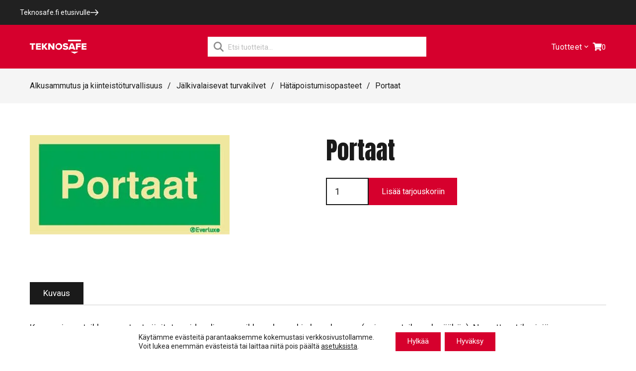

--- FILE ---
content_type: text/css
request_url: https://kauppa.teknosafe.fi/wp-content/themes/teknosafe/dist/styles/critical_971ca21c.css
body_size: 8935
content:
/*! normalize.css v8.0.1 | MIT License | github.com/necolas/normalize.css */html{line-height:1.15;-webkit-text-size-adjust:100%}body{margin:0}main{display:block}h1{font-size:2em;margin:.67em 0}hr{box-sizing:content-box;height:0;overflow:visible}pre{font-family:monospace,monospace;font-size:1em}a{background-color:transparent}abbr[title]{border-bottom:none;text-decoration:underline;text-decoration:underline dotted}b,strong{font-weight:bolder}code,kbd,samp{font-family:monospace,monospace;font-size:1em}small{font-size:80%}sub,sup{font-size:75%;line-height:0;position:relative;vertical-align:baseline}sub{bottom:-.25em}sup{top:-.5em}img{border-style:none}button,input,optgroup,select,textarea{font-family:inherit;font-size:100%;line-height:1.15;margin:0}button,input{overflow:visible}button,select{text-transform:none}[type=button],[type=reset],[type=submit],button{-webkit-appearance:button}[type=button]::-moz-focus-inner,[type=reset]::-moz-focus-inner,[type=submit]::-moz-focus-inner,button::-moz-focus-inner{border-style:none;padding:0}[type=button]:-moz-focusring,[type=reset]:-moz-focusring,[type=submit]:-moz-focusring,button:-moz-focusring{outline:1px dotted ButtonText}fieldset{padding:.35em .75em .625em}legend{box-sizing:border-box;color:inherit;display:table;max-width:100%;padding:0;white-space:normal}progress{vertical-align:baseline}textarea{overflow:auto}[type=checkbox],[type=radio]{box-sizing:border-box;padding:0}[type=number]::-webkit-inner-spin-button,[type=number]::-webkit-outer-spin-button{height:auto}[type=search]{-webkit-appearance:textfield;outline-offset:-2px}[type=search]::-webkit-search-decoration{-webkit-appearance:none}::-webkit-file-upload-button{-webkit-appearance:button;font:inherit}details{display:block}summary{display:list-item}[hidden],template{display:none}.container{width:100%;max-width:1200px;margin:0 auto;padding-left:20px;padding-right:20px}@media (min-width:361px){.container{max-width:1200px;padding-left:20px;padding-right:20px}}@media (min-width:769px){.container{max-width:1240px;padding-left:40px;padding-right:40px}}@media (min-width:993px){.container{max-width:1240px;padding-left:40px;padding-right:40px}}@media (min-width:1201px){.container{max-width:1240px;padding-left:40px;padding-right:40px}}@media (min-width:1401px){.container{max-width:1240px;padding-left:40px;padding-right:40px}}.container--wide{max-width:1400px}@media (min-width:361px){.container--wide{max-width:1400px}}@media (min-width:769px){.container--wide{max-width:1440px}}@media (min-width:993px){.container--wide{max-width:1440px}}@media (min-width:1201px){.container--wide{max-width:1440px}}@media (min-width:1401px){.container--wide{max-width:1440px}}.container:not(.document-container) .container{max-width:none;padding-left:0;padding-right:0}*,:after,:before{box-sizing:border-box}html{height:100%}body,html{background:#fff}body{min-height:100%;display:grid;grid-template-columns:100%;grid-template-rows:auto auto 1fr auto;max-width:none;margin-left:auto;margin-right:auto;color:#1a1a1a;font-size:1rem;font-family:Roboto,sans-serif;font-weight:400;letter-spacing:normal;text-underline-offset:3px;-webkit-font-smoothing:antialiased}@media (min-width:361px){body{font-size:1.0625rem}}@media (min-width:769px){body{font-size:1.125rem}}@media (min-width:993px){body{font-size:1.125rem}}@media (min-width:1201px){body{font-size:1.125rem}}@media (min-width:1401px){body{font-size:1.125rem}}body.fl-builder-edit{display:block}body.fl-builder-edit .document{position:relative;z-index:1}.document{max-width:100vw}.document--has-spacing-bottom{margin-bottom:3rem}@media (min-width:769px){.document--has-spacing-bottom{margin-bottom:6rem}}.document .content--has-spacing-top{margin-top:2rem}@media (min-width:769px){.document .content--has-spacing-top{margin-top:4rem}}.content.has-sidebar{display:grid;grid-template-columns:100%;grid-gap:2rem}@media (min-width:993px){.content.has-sidebar{grid-template-columns:16rem 1fr;grid-template-columns:min(33%,16rem) 1fr;grid-gap:2rem;grid-gap:min(2.5vw,2rem);align-items:start}}.sg-sidebar__content{display:grid;grid-template-columns:100%;grid-gap:2.5rem}.sg-sidebar__content .widget:has(>p:only-child:empty){display:none}.sg-sidebar__content p:empty{display:none}.sg-sidebar__toggler{display:inline-flex;justify-content:center;align-items:center;padding-top:.666em;padding-bottom:.666em;padding-left:1.6em;padding-right:1.6em;border-style:solid;box-shadow:none;text-align:center;font-family:Roboto,sans-serif;font-size:.8888rem;font-weight:400;letter-spacing:normal;line-height:1.3;text-decoration:none;text-transform:none;transition-property:all;transition-timing-function:ease-in-out;transition-duration:.25s;padding:.8658em 2.08em;border-radius:0;border-width:0;font-size:.93324rem;display:none;width:100%}@media (min-width:361px){.sg-sidebar__toggler{font-size:.94435rem}}@media (min-width:769px){.sg-sidebar__toggler{font-size:.9999rem}}@media (min-width:993px){.sg-sidebar__toggler{font-size:.9999rem}}@media (min-width:1201px){.sg-sidebar__toggler{font-size:.9999rem}}@media (min-width:1401px){.sg-sidebar__toggler{font-size:.9999rem}}.sg-sidebar__toggler:disabled{opacity:.6}.sg-sidebar__toggler:not(:disabled){cursor:pointer}.sg-sidebar__toggler:not(:disabled):focus,.sg-sidebar__toggler:not(:disabled):hover{box-shadow:none;line-height:1.3}.sg-sidebar__toggler.fl-button:active{top:auto}.sg-sidebar__toggler>span{transition-property:all;transition-timing-function:ease-in-out;transition-duration:.25s}.sg-sidebar__toggler i,.sg-sidebar__toggler svg{color:inherit;font-size:1em}@media (min-width:361px){.sg-sidebar__toggler{font-size:.99157rem}}@media (min-width:769px){.sg-sidebar__toggler{font-size:1.0499rem}}@media (min-width:993px){.sg-sidebar__toggler{font-size:1.0499rem}}@media (min-width:1201px){.sg-sidebar__toggler{font-size:1.0499rem}}@media (min-width:1401px){.sg-sidebar__toggler{font-size:1.0499rem}}.sg-sidebar__toggler,.sg-sidebar__toggler:visited{background:#d6002d;border-color:#d6002d;color:#fff;font-family:Roboto,sans-serif;font-weight:400;letter-spacing:normal;text-transform:none;text-decoration:none}.sg-sidebar__toggler:visited span,.sg-sidebar__toggler span{color:#fff}.sg-sidebar__toggler:not(:disabled):focus,.sg-sidebar__toggler:not(:disabled):hover{background:#ab0024;border-color:#ab0024;color:#fff;font-family:Roboto,sans-serif;font-weight:400;letter-spacing:normal;text-transform:none;text-decoration:none}.sg-sidebar__toggler:not(:disabled):focus span,.sg-sidebar__toggler:not(:disabled):hover span{color:#fff;text-decoration:none}@media (max-width:992px){.sg-sidebar--toggleable{display:grid;grid-template-columns:100%;grid-gap:2rem;background-color:#f5f5f5}.sg-sidebar--toggleable .sg-sidebar__toggler{display:block}.sg-sidebar--toggleable .sg-sidebar__content{display:none;padding-left:1.25rem;padding-right:1.25rem}.sg-sidebar--toggleable.content-visible .sg-sidebar__content{display:block}.sg-sidebar--toggleable.content-visible .sg-sidebar__toggler-text--sidebar-hidden,.sg-sidebar--toggleable .sg-sidebar__toggler-text--sidebar-visible{display:none!important}.sg-sidebar--toggleable.content-visible .sg-sidebar__toggler-text--sidebar-visible,.sg-sidebar--toggleable:not(.content-visible) .sg-sidebar__toggler-text--sidebar-hidden{display:inline-block!important}}.fl-module-box .sg-stretch-image.fl-module-photo.fl-fill-container{height:100%;width:100%;min-height:100%;max-height:100%;min-width:100%;max-width:100%}.fl-module-box .sg-stretch-image.fl-module-photo.fl-fill-container,.fl-module-box .sg-stretch-image.fl-module-photo.fl-fill-container :is(.fl-module-content,.fl-photo,.fl-photo-content,img){position:absolute;top:0;left:0;height:100%;width:100%}@media (max-width:768px){body:not(.fl-builder-edit) .fl-row .fl-bg-video video{transform:translateX(calc(50vw - 50%))}}.dgwt-wcas-search-wrapp input[type=search].dgwt-wcas-search-input{border-radius:0!important;color:#1a1a1a;font-size:1rem;font-weight:400;letter-spacing:normal;line-height:1.5}.dgwt-wcas-search-wrapp input[type=search].dgwt-wcas-search-input::placeholder{color:#757575;font-size:.875rem;font-style:inherit;font-weight:400;opacity:1}.hamburger{padding:1rem 20px;display:inline-block;cursor:pointer;transition-property:opacity,filter;transition-duration:.15s;transition-timing-function:linear;font:inherit;color:inherit;text-transform:none;background-color:transparent;border:0;margin:0;overflow:visible}.hamburger.is-active:hover,.hamburger:hover{opacity:1}.hamburger.is-active .hamburger-inner,.hamburger.is-active .hamburger-inner:after,.hamburger.is-active .hamburger-inner:before{background-color:#fff}.hamburger-box{width:1.5em;height:21px;display:inline-block;position:relative}.hamburger-inner{display:block;top:50%;margin-top:-1.5px}.hamburger-inner,.hamburger-inner:after,.hamburger-inner:before{width:1.5em;height:3px;background-color:#fff;border-radius:0;position:absolute;transition-property:transform;transition-duration:.15s;transition-timing-function:ease}.hamburger-inner:after,.hamburger-inner:before{content:"";display:block}.hamburger-inner:before{top:-9px}.hamburger-inner:after{bottom:-9px}.hamburger--slider .hamburger-inner{top:1.5px}.hamburger--slider .hamburger-inner:before{top:9px;transition-property:transform,opacity;transition-timing-function:ease;transition-duration:.15s}.hamburger--slider .hamburger-inner:after{top:18px}.hamburger--slider.is-active .hamburger-inner{transform:translate3d(0,9px,0) rotate(45deg)}.hamburger--slider.is-active .hamburger-inner:before{transform:rotate(-45deg) translate3d(-.21429em,-6px,0);opacity:0}.hamburger--slider.is-active .hamburger-inner:after{transform:translate3d(0,-18px,0) rotate(-90deg)}.fl-builder-content .fl-button.sg-button.sg-button,.sg-button,input[type=button],input[type=reset],input[type=submit]{display:inline-flex;justify-content:center;align-items:center;padding:.666em 1.6em;border-radius:0;border-style:solid;border-width:0;box-shadow:none;text-align:center;font-family:Roboto,sans-serif;font-size:.8888rem;font-weight:400;letter-spacing:normal;line-height:1.3;text-decoration:none;text-transform:none;transition-property:all;transition-timing-function:ease-in-out;transition-duration:.25s}@media (min-width:361px){.fl-builder-content .fl-button.sg-button.sg-button,.sg-button,input[type=button],input[type=reset],input[type=submit]{font-size:.94435rem}}@media (min-width:769px){.fl-builder-content .fl-button.sg-button.sg-button,.sg-button,input[type=button],input[type=reset],input[type=submit]{font-size:.9999rem}}@media (min-width:993px){.fl-builder-content .fl-button.sg-button.sg-button,.sg-button,input[type=button],input[type=reset],input[type=submit]{font-size:.9999rem}}@media (min-width:1201px){.fl-builder-content .fl-button.sg-button.sg-button,.sg-button,input[type=button],input[type=reset],input[type=submit]{font-size:.9999rem}}@media (min-width:1401px){.fl-builder-content .fl-button.sg-button.sg-button,.sg-button,input[type=button],input[type=reset],input[type=submit]{font-size:.9999rem}}.fl-builder-content .fl-button.sg-button.sg-button:disabled,.sg-button:disabled,input[type=button]:disabled,input[type=reset]:disabled,input[type=submit]:disabled{opacity:.6}.fl-builder-content .fl-button.sg-button.sg-button:not(:disabled),.sg-button:not(:disabled),input[type=button]:not(:disabled),input[type=reset]:not(:disabled),input[type=submit]:not(:disabled){cursor:pointer}.fl-builder-content .fl-button.sg-button.sg-button:not(:disabled):focus,.fl-builder-content .fl-button.sg-button.sg-button:not(:disabled):hover,.sg-button:not(:disabled):focus,.sg-button:not(:disabled):hover,input[type=button]:not(:disabled):focus,input[type=button]:not(:disabled):hover,input[type=reset]:not(:disabled):focus,input[type=reset]:not(:disabled):hover,input[type=submit]:not(:disabled):focus,input[type=submit]:not(:disabled):hover{box-shadow:none;font-family:Roboto,sans-serif;font-weight:400;letter-spacing:normal;line-height:1.3;text-decoration:none}.fl-builder-content .fl-button.sg-button.sg-button.fl-button:active,.sg-button.fl-button:active,input[type=button].fl-button:active,input[type=reset].fl-button:active,input[type=submit].fl-button:active{top:auto}.fl-builder-content .fl-button.sg-button.sg-button>span,.sg-button>span,input[type=button]>span,input[type=reset]>span,input[type=submit]>span{transition-property:all;transition-timing-function:ease-in-out;transition-duration:.25s}.fl-builder-content .fl-button.sg-button.sg-button i,.fl-builder-content .fl-button.sg-button.sg-button svg,.sg-button i,.sg-button svg,input[type=button] i,input[type=button] svg,input[type=reset] i,input[type=reset] svg,input[type=submit] i,input[type=submit] svg{color:inherit;font-size:1em}.fl-builder-content .fl-button.sg-button.sg-button-sm,.sg-button-sm,.sg-buttons-sm .fl-button.sg-button.sg-button,.sg-buttons-sm input[type=button],.sg-buttons-sm input[type=reset],.sg-buttons-sm input[type=submit],input[type=button].sg-button-sm,input[type=reset].sg-button-sm,input[type=submit].sg-button-sm{display:inline-flex;justify-content:center;align-items:center;padding-top:.666em;padding-bottom:.666em;padding-left:1.6em;padding-right:1.6em;border-style:solid;box-shadow:none;text-align:center;font-family:Roboto,sans-serif;font-size:.8888rem;font-weight:400;letter-spacing:normal;line-height:1.3;text-decoration:none;text-transform:none;transition-property:all;transition-timing-function:ease-in-out;transition-duration:.25s;padding:.6327em 1.52em;border-radius:0;border-width:0;font-size:.79992rem}@media (min-width:361px){.fl-builder-content .fl-button.sg-button.sg-button-sm,.sg-button-sm,.sg-buttons-sm .fl-button.sg-button.sg-button,.sg-buttons-sm input[type=button],.sg-buttons-sm input[type=reset],.sg-buttons-sm input[type=submit],input[type=button].sg-button-sm,input[type=reset].sg-button-sm,input[type=submit].sg-button-sm{font-size:.94435rem}}@media (min-width:769px){.fl-builder-content .fl-button.sg-button.sg-button-sm,.sg-button-sm,.sg-buttons-sm .fl-button.sg-button.sg-button,.sg-buttons-sm input[type=button],.sg-buttons-sm input[type=reset],.sg-buttons-sm input[type=submit],input[type=button].sg-button-sm,input[type=reset].sg-button-sm,input[type=submit].sg-button-sm{font-size:.9999rem}}@media (min-width:993px){.fl-builder-content .fl-button.sg-button.sg-button-sm,.sg-button-sm,.sg-buttons-sm .fl-button.sg-button.sg-button,.sg-buttons-sm input[type=button],.sg-buttons-sm input[type=reset],.sg-buttons-sm input[type=submit],input[type=button].sg-button-sm,input[type=reset].sg-button-sm,input[type=submit].sg-button-sm{font-size:.9999rem}}@media (min-width:1201px){.fl-builder-content .fl-button.sg-button.sg-button-sm,.sg-button-sm,.sg-buttons-sm .fl-button.sg-button.sg-button,.sg-buttons-sm input[type=button],.sg-buttons-sm input[type=reset],.sg-buttons-sm input[type=submit],input[type=button].sg-button-sm,input[type=reset].sg-button-sm,input[type=submit].sg-button-sm{font-size:.9999rem}}@media (min-width:1401px){.fl-builder-content .fl-button.sg-button.sg-button-sm,.sg-button-sm,.sg-buttons-sm .fl-button.sg-button.sg-button,.sg-buttons-sm input[type=button],.sg-buttons-sm input[type=reset],.sg-buttons-sm input[type=submit],input[type=button].sg-button-sm,input[type=reset].sg-button-sm,input[type=submit].sg-button-sm{font-size:.9999rem}}.fl-builder-content .fl-button.sg-button.sg-button-sm:disabled,.sg-button-sm:disabled,.sg-buttons-sm .fl-button.sg-button.sg-button:disabled,.sg-buttons-sm input[type=button]:disabled,.sg-buttons-sm input[type=reset]:disabled,.sg-buttons-sm input[type=submit]:disabled,input[type=button].sg-button-sm:disabled,input[type=reset].sg-button-sm:disabled,input[type=submit].sg-button-sm:disabled{opacity:.6}.fl-builder-content .fl-button.sg-button.sg-button-sm:not(:disabled),.sg-button-sm:not(:disabled),.sg-buttons-sm .fl-button.sg-button.sg-button:not(:disabled),.sg-buttons-sm input[type=button]:not(:disabled),.sg-buttons-sm input[type=reset]:not(:disabled),.sg-buttons-sm input[type=submit]:not(:disabled),input[type=button].sg-button-sm:not(:disabled),input[type=reset].sg-button-sm:not(:disabled),input[type=submit].sg-button-sm:not(:disabled){cursor:pointer}.fl-builder-content .fl-button.sg-button.sg-button-sm:not(:disabled):focus,.fl-builder-content .fl-button.sg-button.sg-button-sm:not(:disabled):hover,.sg-button-sm:not(:disabled):focus,.sg-button-sm:not(:disabled):hover,.sg-buttons-sm .fl-button.sg-button.sg-button:not(:disabled):focus,.sg-buttons-sm .fl-button.sg-button.sg-button:not(:disabled):hover,.sg-buttons-sm input[type=button]:not(:disabled):focus,.sg-buttons-sm input[type=button]:not(:disabled):hover,.sg-buttons-sm input[type=reset]:not(:disabled):focus,.sg-buttons-sm input[type=reset]:not(:disabled):hover,.sg-buttons-sm input[type=submit]:not(:disabled):focus,.sg-buttons-sm input[type=submit]:not(:disabled):hover,input[type=button].sg-button-sm:not(:disabled):focus,input[type=button].sg-button-sm:not(:disabled):hover,input[type=reset].sg-button-sm:not(:disabled):focus,input[type=reset].sg-button-sm:not(:disabled):hover,input[type=submit].sg-button-sm:not(:disabled):focus,input[type=submit].sg-button-sm:not(:disabled):hover{box-shadow:none;font-family:Roboto,sans-serif;font-weight:400;letter-spacing:normal;line-height:1.3;text-decoration:none}.fl-builder-content .fl-button.sg-button.sg-button-sm.fl-button:active,.sg-button-sm.fl-button:active,.sg-buttons-sm .fl-button.sg-button.sg-button.fl-button:active,.sg-buttons-sm input[type=button].fl-button:active,.sg-buttons-sm input[type=reset].fl-button:active,.sg-buttons-sm input[type=submit].fl-button:active,input[type=button].sg-button-sm.fl-button:active,input[type=reset].sg-button-sm.fl-button:active,input[type=submit].sg-button-sm.fl-button:active{top:auto}.fl-builder-content .fl-button.sg-button.sg-button-sm>span,.sg-button-sm>span,.sg-buttons-sm .fl-button.sg-button.sg-button>span,.sg-buttons-sm input[type=button]>span,.sg-buttons-sm input[type=reset]>span,.sg-buttons-sm input[type=submit]>span,input[type=button].sg-button-sm>span,input[type=reset].sg-button-sm>span,input[type=submit].sg-button-sm>span{transition-property:all;transition-timing-function:ease-in-out;transition-duration:.25s}.fl-builder-content .fl-button.sg-button.sg-button-sm i,.fl-builder-content .fl-button.sg-button.sg-button-sm svg,.sg-button-sm i,.sg-button-sm svg,.sg-buttons-sm .fl-button.sg-button.sg-button i,.sg-buttons-sm .fl-button.sg-button.sg-button svg,.sg-buttons-sm input[type=button] i,.sg-buttons-sm input[type=button] svg,.sg-buttons-sm input[type=reset] i,.sg-buttons-sm input[type=reset] svg,.sg-buttons-sm input[type=submit] i,.sg-buttons-sm input[type=submit] svg,input[type=button].sg-button-sm i,input[type=button].sg-button-sm svg,input[type=reset].sg-button-sm i,input[type=reset].sg-button-sm svg,input[type=submit].sg-button-sm i,input[type=submit].sg-button-sm svg{color:inherit;font-size:1em}@media (min-width:361px){.fl-builder-content .fl-button.sg-button.sg-button-sm,.sg-button-sm,.sg-buttons-sm .fl-button.sg-button.sg-button,.sg-buttons-sm input[type=button],.sg-buttons-sm input[type=reset],.sg-buttons-sm input[type=submit],input[type=button].sg-button-sm,input[type=reset].sg-button-sm,input[type=submit].sg-button-sm{font-size:.84992rem}}@media (min-width:769px){.fl-builder-content .fl-button.sg-button.sg-button-sm,.sg-button-sm,.sg-buttons-sm .fl-button.sg-button.sg-button,.sg-buttons-sm input[type=button],.sg-buttons-sm input[type=reset],.sg-buttons-sm input[type=submit],input[type=button].sg-button-sm,input[type=reset].sg-button-sm,input[type=submit].sg-button-sm{font-size:.89991rem}}@media (min-width:993px){.fl-builder-content .fl-button.sg-button.sg-button-sm,.sg-button-sm,.sg-buttons-sm .fl-button.sg-button.sg-button,.sg-buttons-sm input[type=button],.sg-buttons-sm input[type=reset],.sg-buttons-sm input[type=submit],input[type=button].sg-button-sm,input[type=reset].sg-button-sm,input[type=submit].sg-button-sm{font-size:.89991rem}}@media (min-width:1201px){.fl-builder-content .fl-button.sg-button.sg-button-sm,.sg-button-sm,.sg-buttons-sm .fl-button.sg-button.sg-button,.sg-buttons-sm input[type=button],.sg-buttons-sm input[type=reset],.sg-buttons-sm input[type=submit],input[type=button].sg-button-sm,input[type=reset].sg-button-sm,input[type=submit].sg-button-sm{font-size:.89991rem}}@media (min-width:1401px){.fl-builder-content .fl-button.sg-button.sg-button-sm,.sg-button-sm,.sg-buttons-sm .fl-button.sg-button.sg-button,.sg-buttons-sm input[type=button],.sg-buttons-sm input[type=reset],.sg-buttons-sm input[type=submit],input[type=button].sg-button-sm,input[type=reset].sg-button-sm,input[type=submit].sg-button-sm{font-size:.89991rem}}.fl-builder-content .fl-button.sg-button.sg-button-lg,.sg-button-lg,.sg-buttons-lg .fl-button.sg-button.sg-button,.sg-buttons-lg input[type=button],.sg-buttons-lg input[type=reset],.sg-buttons-lg input[type=submit],input[type=button].sg-button-lg,input[type=reset].sg-button-lg,input[type=submit].sg-button-lg{display:inline-flex;justify-content:center;align-items:center;padding-top:.666em;padding-bottom:.666em;padding-left:1.6em;padding-right:1.6em;border-style:solid;box-shadow:none;text-align:center;font-family:Roboto,sans-serif;font-size:.8888rem;font-weight:400;letter-spacing:normal;line-height:1.3;text-decoration:none;text-transform:none;transition-property:all;transition-timing-function:ease-in-out;transition-duration:.25s;padding:.8658em 2.08em;border-radius:0;border-width:0;font-size:.93324rem}@media (min-width:361px){.fl-builder-content .fl-button.sg-button.sg-button-lg,.sg-button-lg,.sg-buttons-lg .fl-button.sg-button.sg-button,.sg-buttons-lg input[type=button],.sg-buttons-lg input[type=reset],.sg-buttons-lg input[type=submit],input[type=button].sg-button-lg,input[type=reset].sg-button-lg,input[type=submit].sg-button-lg{font-size:.94435rem}}@media (min-width:769px){.fl-builder-content .fl-button.sg-button.sg-button-lg,.sg-button-lg,.sg-buttons-lg .fl-button.sg-button.sg-button,.sg-buttons-lg input[type=button],.sg-buttons-lg input[type=reset],.sg-buttons-lg input[type=submit],input[type=button].sg-button-lg,input[type=reset].sg-button-lg,input[type=submit].sg-button-lg{font-size:.9999rem}}@media (min-width:993px){.fl-builder-content .fl-button.sg-button.sg-button-lg,.sg-button-lg,.sg-buttons-lg .fl-button.sg-button.sg-button,.sg-buttons-lg input[type=button],.sg-buttons-lg input[type=reset],.sg-buttons-lg input[type=submit],input[type=button].sg-button-lg,input[type=reset].sg-button-lg,input[type=submit].sg-button-lg{font-size:.9999rem}}@media (min-width:1201px){.fl-builder-content .fl-button.sg-button.sg-button-lg,.sg-button-lg,.sg-buttons-lg .fl-button.sg-button.sg-button,.sg-buttons-lg input[type=button],.sg-buttons-lg input[type=reset],.sg-buttons-lg input[type=submit],input[type=button].sg-button-lg,input[type=reset].sg-button-lg,input[type=submit].sg-button-lg{font-size:.9999rem}}@media (min-width:1401px){.fl-builder-content .fl-button.sg-button.sg-button-lg,.sg-button-lg,.sg-buttons-lg .fl-button.sg-button.sg-button,.sg-buttons-lg input[type=button],.sg-buttons-lg input[type=reset],.sg-buttons-lg input[type=submit],input[type=button].sg-button-lg,input[type=reset].sg-button-lg,input[type=submit].sg-button-lg{font-size:.9999rem}}.fl-builder-content .fl-button.sg-button.sg-button-lg:disabled,.sg-button-lg:disabled,.sg-buttons-lg .fl-button.sg-button.sg-button:disabled,.sg-buttons-lg input[type=button]:disabled,.sg-buttons-lg input[type=reset]:disabled,.sg-buttons-lg input[type=submit]:disabled,input[type=button].sg-button-lg:disabled,input[type=reset].sg-button-lg:disabled,input[type=submit].sg-button-lg:disabled{opacity:.6}.fl-builder-content .fl-button.sg-button.sg-button-lg:not(:disabled),.sg-button-lg:not(:disabled),.sg-buttons-lg .fl-button.sg-button.sg-button:not(:disabled),.sg-buttons-lg input[type=button]:not(:disabled),.sg-buttons-lg input[type=reset]:not(:disabled),.sg-buttons-lg input[type=submit]:not(:disabled),input[type=button].sg-button-lg:not(:disabled),input[type=reset].sg-button-lg:not(:disabled),input[type=submit].sg-button-lg:not(:disabled){cursor:pointer}.fl-builder-content .fl-button.sg-button.sg-button-lg:not(:disabled):focus,.fl-builder-content .fl-button.sg-button.sg-button-lg:not(:disabled):hover,.sg-button-lg:not(:disabled):focus,.sg-button-lg:not(:disabled):hover,.sg-buttons-lg .fl-button.sg-button.sg-button:not(:disabled):focus,.sg-buttons-lg .fl-button.sg-button.sg-button:not(:disabled):hover,.sg-buttons-lg input[type=button]:not(:disabled):focus,.sg-buttons-lg input[type=button]:not(:disabled):hover,.sg-buttons-lg input[type=reset]:not(:disabled):focus,.sg-buttons-lg input[type=reset]:not(:disabled):hover,.sg-buttons-lg input[type=submit]:not(:disabled):focus,.sg-buttons-lg input[type=submit]:not(:disabled):hover,input[type=button].sg-button-lg:not(:disabled):focus,input[type=button].sg-button-lg:not(:disabled):hover,input[type=reset].sg-button-lg:not(:disabled):focus,input[type=reset].sg-button-lg:not(:disabled):hover,input[type=submit].sg-button-lg:not(:disabled):focus,input[type=submit].sg-button-lg:not(:disabled):hover{box-shadow:none;font-family:Roboto,sans-serif;font-weight:400;letter-spacing:normal;line-height:1.3;text-decoration:none}.fl-builder-content .fl-button.sg-button.sg-button-lg.fl-button:active,.sg-button-lg.fl-button:active,.sg-buttons-lg .fl-button.sg-button.sg-button.fl-button:active,.sg-buttons-lg input[type=button].fl-button:active,.sg-buttons-lg input[type=reset].fl-button:active,.sg-buttons-lg input[type=submit].fl-button:active,input[type=button].sg-button-lg.fl-button:active,input[type=reset].sg-button-lg.fl-button:active,input[type=submit].sg-button-lg.fl-button:active{top:auto}.fl-builder-content .fl-button.sg-button.sg-button-lg>span,.sg-button-lg>span,.sg-buttons-lg .fl-button.sg-button.sg-button>span,.sg-buttons-lg input[type=button]>span,.sg-buttons-lg input[type=reset]>span,.sg-buttons-lg input[type=submit]>span,input[type=button].sg-button-lg>span,input[type=reset].sg-button-lg>span,input[type=submit].sg-button-lg>span{transition-property:all;transition-timing-function:ease-in-out;transition-duration:.25s}.fl-builder-content .fl-button.sg-button.sg-button-lg i,.fl-builder-content .fl-button.sg-button.sg-button-lg svg,.sg-button-lg i,.sg-button-lg svg,.sg-buttons-lg .fl-button.sg-button.sg-button i,.sg-buttons-lg .fl-button.sg-button.sg-button svg,.sg-buttons-lg input[type=button] i,.sg-buttons-lg input[type=button] svg,.sg-buttons-lg input[type=reset] i,.sg-buttons-lg input[type=reset] svg,.sg-buttons-lg input[type=submit] i,.sg-buttons-lg input[type=submit] svg,input[type=button].sg-button-lg i,input[type=button].sg-button-lg svg,input[type=reset].sg-button-lg i,input[type=reset].sg-button-lg svg,input[type=submit].sg-button-lg i,input[type=submit].sg-button-lg svg{color:inherit;font-size:1em}@media (min-width:361px){.fl-builder-content .fl-button.sg-button.sg-button-lg,.sg-button-lg,.sg-buttons-lg .fl-button.sg-button.sg-button,.sg-buttons-lg input[type=button],.sg-buttons-lg input[type=reset],.sg-buttons-lg input[type=submit],input[type=button].sg-button-lg,input[type=reset].sg-button-lg,input[type=submit].sg-button-lg{font-size:.99157rem}}@media (min-width:769px){.fl-builder-content .fl-button.sg-button.sg-button-lg,.sg-button-lg,.sg-buttons-lg .fl-button.sg-button.sg-button,.sg-buttons-lg input[type=button],.sg-buttons-lg input[type=reset],.sg-buttons-lg input[type=submit],input[type=button].sg-button-lg,input[type=reset].sg-button-lg,input[type=submit].sg-button-lg{font-size:1.0499rem}}@media (min-width:993px){.fl-builder-content .fl-button.sg-button.sg-button-lg,.sg-button-lg,.sg-buttons-lg .fl-button.sg-button.sg-button,.sg-buttons-lg input[type=button],.sg-buttons-lg input[type=reset],.sg-buttons-lg input[type=submit],input[type=button].sg-button-lg,input[type=reset].sg-button-lg,input[type=submit].sg-button-lg{font-size:1.0499rem}}@media (min-width:1201px){.fl-builder-content .fl-button.sg-button.sg-button-lg,.sg-button-lg,.sg-buttons-lg .fl-button.sg-button.sg-button,.sg-buttons-lg input[type=button],.sg-buttons-lg input[type=reset],.sg-buttons-lg input[type=submit],input[type=button].sg-button-lg,input[type=reset].sg-button-lg,input[type=submit].sg-button-lg{font-size:1.0499rem}}@media (min-width:1401px){.fl-builder-content .fl-button.sg-button.sg-button-lg,.sg-button-lg,.sg-buttons-lg .fl-button.sg-button.sg-button,.sg-buttons-lg input[type=button],.sg-buttons-lg input[type=reset],.sg-buttons-lg input[type=submit],input[type=button].sg-button-lg,input[type=reset].sg-button-lg,input[type=submit].sg-button-lg{font-size:1.0499rem}}input[type=button],input[type=button]:visited,input[type=reset],input[type=reset]:visited,input[type=submit],input[type=submit]:visited{background:#d6002d;border-color:#d6002d;color:#fff;font-family:Roboto,sans-serif;font-weight:400;letter-spacing:normal;text-transform:none;text-decoration:none}input[type=button]:visited span,input[type=button] span,input[type=reset]:visited span,input[type=reset] span,input[type=submit]:visited span,input[type=submit] span{color:#fff}input[type=button]:not(:disabled):focus,input[type=button]:not(:disabled):hover,input[type=reset]:not(:disabled):focus,input[type=reset]:not(:disabled):hover,input[type=submit]:not(:disabled):focus,input[type=submit]:not(:disabled):hover{background:#ab0024;border-color:#ab0024;color:#fff;font-family:Roboto,sans-serif;font-weight:400;letter-spacing:normal;text-transform:none;text-decoration:none}input[type=button]:not(:disabled):focus span,input[type=button]:not(:disabled):hover span,input[type=reset]:not(:disabled):focus span,input[type=reset]:not(:disabled):hover span,input[type=submit]:not(:disabled):focus span,input[type=submit]:not(:disabled):hover span{color:#fff;text-decoration:none}.fl-builder-content .fl-button.sg-button.sg-button-primary,.fl-builder-content .fl-button.sg-button.sg-button-primary:visited,.sg-button-primary,.sg-button-primary:visited,.sg-buttons-primary .fl-button.sg-button.sg-button,.sg-buttons-primary .fl-button.sg-button.sg-button:visited,.sg-buttons-primary input[type=button],.sg-buttons-primary input[type=button]:visited,.sg-buttons-primary input[type=reset],.sg-buttons-primary input[type=reset]:visited,.sg-buttons-primary input[type=submit],.sg-buttons-primary input[type=submit]:visited,input[type=button].sg-button-primary,input[type=button].sg-button-primary:visited,input[type=reset].sg-button-primary,input[type=reset].sg-button-primary:visited,input[type=submit].sg-button-primary,input[type=submit].sg-button-primary:visited{background:#d6002d;border-color:#d6002d;color:#fff;font-family:Roboto,sans-serif;font-weight:400;letter-spacing:normal;text-transform:none;text-decoration:none}.fl-builder-content .fl-button.sg-button.sg-button-primary:visited span,.fl-builder-content .fl-button.sg-button.sg-button-primary span,.sg-button-primary:visited span,.sg-button-primary span,.sg-buttons-primary .fl-button.sg-button.sg-button:visited span,.sg-buttons-primary .fl-button.sg-button.sg-button span,.sg-buttons-primary input[type=button]:visited span,.sg-buttons-primary input[type=button] span,.sg-buttons-primary input[type=reset]:visited span,.sg-buttons-primary input[type=reset] span,.sg-buttons-primary input[type=submit]:visited span,.sg-buttons-primary input[type=submit] span,input[type=button].sg-button-primary:visited span,input[type=button].sg-button-primary span,input[type=reset].sg-button-primary:visited span,input[type=reset].sg-button-primary span,input[type=submit].sg-button-primary:visited span,input[type=submit].sg-button-primary span{color:#fff}.fl-builder-content .fl-button.sg-button.sg-button-primary:not(:disabled):focus,.fl-builder-content .fl-button.sg-button.sg-button-primary:not(:disabled):hover,.sg-button-primary:not(:disabled):focus,.sg-button-primary:not(:disabled):hover,.sg-buttons-primary .fl-button.sg-button.sg-button:not(:disabled):focus,.sg-buttons-primary .fl-button.sg-button.sg-button:not(:disabled):hover,.sg-buttons-primary input[type=button]:not(:disabled):focus,.sg-buttons-primary input[type=button]:not(:disabled):hover,.sg-buttons-primary input[type=reset]:not(:disabled):focus,.sg-buttons-primary input[type=reset]:not(:disabled):hover,.sg-buttons-primary input[type=submit]:not(:disabled):focus,.sg-buttons-primary input[type=submit]:not(:disabled):hover,input[type=button].sg-button-primary:not(:disabled):focus,input[type=button].sg-button-primary:not(:disabled):hover,input[type=reset].sg-button-primary:not(:disabled):focus,input[type=reset].sg-button-primary:not(:disabled):hover,input[type=submit].sg-button-primary:not(:disabled):focus,input[type=submit].sg-button-primary:not(:disabled):hover{background:#ab0024;border-color:#ab0024;color:#fff;font-family:Roboto,sans-serif;font-weight:400;letter-spacing:normal;text-transform:none;text-decoration:none}.fl-builder-content .fl-button.sg-button.sg-button-primary:not(:disabled):focus span,.fl-builder-content .fl-button.sg-button.sg-button-primary:not(:disabled):hover span,.sg-button-primary:not(:disabled):focus span,.sg-button-primary:not(:disabled):hover span,.sg-buttons-primary .fl-button.sg-button.sg-button:not(:disabled):focus span,.sg-buttons-primary .fl-button.sg-button.sg-button:not(:disabled):hover span,.sg-buttons-primary input[type=button]:not(:disabled):focus span,.sg-buttons-primary input[type=button]:not(:disabled):hover span,.sg-buttons-primary input[type=reset]:not(:disabled):focus span,.sg-buttons-primary input[type=reset]:not(:disabled):hover span,.sg-buttons-primary input[type=submit]:not(:disabled):focus span,.sg-buttons-primary input[type=submit]:not(:disabled):hover span,input[type=button].sg-button-primary:not(:disabled):focus span,input[type=button].sg-button-primary:not(:disabled):hover span,input[type=reset].sg-button-primary:not(:disabled):focus span,input[type=reset].sg-button-primary:not(:disabled):hover span,input[type=submit].sg-button-primary:not(:disabled):focus span,input[type=submit].sg-button-primary:not(:disabled):hover span{color:#fff;text-decoration:none}.fl-builder-content .fl-button.sg-button.sg-button-secondary,.fl-builder-content .fl-button.sg-button.sg-button-secondary:visited,.sg-button-secondary,.sg-button-secondary:visited,.sg-buttons-secondary .fl-button.sg-button.sg-button,.sg-buttons-secondary .fl-button.sg-button.sg-button:visited,.sg-buttons-secondary input[type=button],.sg-buttons-secondary input[type=button]:visited,.sg-buttons-secondary input[type=reset],.sg-buttons-secondary input[type=reset]:visited,.sg-buttons-secondary input[type=submit],.sg-buttons-secondary input[type=submit]:visited,input[type=button].sg-button-secondary,input[type=button].sg-button-secondary:visited,input[type=reset].sg-button-secondary,input[type=reset].sg-button-secondary:visited,input[type=submit].sg-button-secondary,input[type=submit].sg-button-secondary:visited{background:#1a1a1a;border-color:#1a1a1a;color:#fff;font-family:Roboto,sans-serif;font-weight:400;letter-spacing:normal;text-transform:none;text-decoration:none}.fl-builder-content .fl-button.sg-button.sg-button-secondary:visited span,.fl-builder-content .fl-button.sg-button.sg-button-secondary span,.sg-button-secondary:visited span,.sg-button-secondary span,.sg-buttons-secondary .fl-button.sg-button.sg-button:visited span,.sg-buttons-secondary .fl-button.sg-button.sg-button span,.sg-buttons-secondary input[type=button]:visited span,.sg-buttons-secondary input[type=button] span,.sg-buttons-secondary input[type=reset]:visited span,.sg-buttons-secondary input[type=reset] span,.sg-buttons-secondary input[type=submit]:visited span,.sg-buttons-secondary input[type=submit] span,input[type=button].sg-button-secondary:visited span,input[type=button].sg-button-secondary span,input[type=reset].sg-button-secondary:visited span,input[type=reset].sg-button-secondary span,input[type=submit].sg-button-secondary:visited span,input[type=submit].sg-button-secondary span{color:#fff}.fl-builder-content .fl-button.sg-button.sg-button-secondary:not(:disabled):focus,.fl-builder-content .fl-button.sg-button.sg-button-secondary:not(:disabled):hover,.sg-button-secondary:not(:disabled):focus,.sg-button-secondary:not(:disabled):hover,.sg-buttons-secondary .fl-button.sg-button.sg-button:not(:disabled):focus,.sg-buttons-secondary .fl-button.sg-button.sg-button:not(:disabled):hover,.sg-buttons-secondary input[type=button]:not(:disabled):focus,.sg-buttons-secondary input[type=button]:not(:disabled):hover,.sg-buttons-secondary input[type=reset]:not(:disabled):focus,.sg-buttons-secondary input[type=reset]:not(:disabled):hover,.sg-buttons-secondary input[type=submit]:not(:disabled):focus,.sg-buttons-secondary input[type=submit]:not(:disabled):hover,input[type=button].sg-button-secondary:not(:disabled):focus,input[type=button].sg-button-secondary:not(:disabled):hover,input[type=reset].sg-button-secondary:not(:disabled):focus,input[type=reset].sg-button-secondary:not(:disabled):hover,input[type=submit].sg-button-secondary:not(:disabled):focus,input[type=submit].sg-button-secondary:not(:disabled):hover{background:#3c3c3c;border-color:#3c3c3c;color:#fff;font-family:Roboto,sans-serif;font-weight:400;letter-spacing:normal;text-transform:none;text-decoration:none}.fl-builder-content .fl-button.sg-button.sg-button-secondary:not(:disabled):focus span,.fl-builder-content .fl-button.sg-button.sg-button-secondary:not(:disabled):hover span,.sg-button-secondary:not(:disabled):focus span,.sg-button-secondary:not(:disabled):hover span,.sg-buttons-secondary .fl-button.sg-button.sg-button:not(:disabled):focus span,.sg-buttons-secondary .fl-button.sg-button.sg-button:not(:disabled):hover span,.sg-buttons-secondary input[type=button]:not(:disabled):focus span,.sg-buttons-secondary input[type=button]:not(:disabled):hover span,.sg-buttons-secondary input[type=reset]:not(:disabled):focus span,.sg-buttons-secondary input[type=reset]:not(:disabled):hover span,.sg-buttons-secondary input[type=submit]:not(:disabled):focus span,.sg-buttons-secondary input[type=submit]:not(:disabled):hover span,input[type=button].sg-button-secondary:not(:disabled):focus span,input[type=button].sg-button-secondary:not(:disabled):hover span,input[type=reset].sg-button-secondary:not(:disabled):focus span,input[type=reset].sg-button-secondary:not(:disabled):hover span,input[type=submit].sg-button-secondary:not(:disabled):focus span,input[type=submit].sg-button-secondary:not(:disabled):hover span{color:#fff;text-decoration:none}.fl-button-width-full .sg-button.sg-button{display:flex}.fl-builder-content .fl-rich-text.fl-rich-text.fl-rich-text .sg-h1,.fl-builder-content .fl-rich-text.fl-rich-text.fl-rich-text h1,.sg-h1,h1{position:relative;margin-top:0;margin-bottom:1.5rem;color:#1a1a1a;line-height:1.3;text-wrap:balance;font-family:Anton,serif;font-weight:400;letter-spacing:normal;text-transform:none}.fl-builder-content .fl-rich-text.fl-rich-text.fl-rich-text .sg-h1.fl-heading,.fl-builder-content .fl-rich-text.fl-rich-text.fl-rich-text h1.fl-heading,.sg-h1.fl-heading,h1.fl-heading{padding:0;margin:0}.fl-builder-content .fl-rich-text.fl-rich-text.fl-rich-text .sg-h1.fl-heading span,.fl-builder-content .fl-rich-text.fl-rich-text.fl-rich-text h1.fl-heading span,.sg-h1.fl-heading span,h1.fl-heading span{display:inline-block}.fl-builder-content .fl-rich-text.fl-rich-text.fl-rich-text .sg-h1 a,.fl-builder-content .fl-rich-text.fl-rich-text.fl-rich-text h1 a,.sg-h1 a,h1 a{color:#1a1a1a;font-size:inherit;line-height:1.3}.fl-builder-content .fl-rich-text.fl-rich-text.fl-rich-text .sg-h1 a:focus,.fl-builder-content .fl-rich-text.fl-rich-text.fl-rich-text .sg-h1 a:hover,.fl-builder-content .fl-rich-text.fl-rich-text.fl-rich-text h1 a:focus,.fl-builder-content .fl-rich-text.fl-rich-text.fl-rich-text h1 a:hover,.sg-h1 a:focus,.sg-h1 a:hover,h1 a:focus,h1 a:hover{font-size:inherit;line-height:1.3}@media (max-width:768px){.fl-builder-content .fl-rich-text.fl-rich-text.fl-rich-text .sg-h1:not(.fl-heading),.fl-builder-content .fl-rich-text.fl-rich-text.fl-rich-text h1:not(.fl-heading),.fl-module-heading:not(.sg-heading-no-mobile-sizing) .fl-builder-content .fl-rich-text.fl-rich-text.fl-rich-text .sg-h1,.fl-module-heading:not(.sg-heading-no-mobile-sizing) .fl-builder-content .fl-rich-text.fl-rich-text.fl-rich-text h1,.fl-module-heading:not(.sg-heading-no-mobile-sizing) .sg-h1,.fl-module-heading:not(.sg-heading-no-mobile-sizing) h1,.sg-h1:not(.fl-heading),h1:not(.fl-heading){min-height:0;font-size:max(1.80625rem,min(8vw,2.83326rem))}.fl-builder-content .fl-rich-text.fl-rich-text.fl-rich-text .sg-h1:not(.fl-heading) .fl-heading-text,.fl-builder-content .fl-rich-text.fl-rich-text.fl-rich-text h1:not(.fl-heading) .fl-heading-text,.fl-module-heading:not(.sg-heading-no-mobile-sizing) .fl-builder-content .fl-rich-text.fl-rich-text.fl-rich-text .sg-h1 .fl-heading-text,.fl-module-heading:not(.sg-heading-no-mobile-sizing) .fl-builder-content .fl-rich-text.fl-rich-text.fl-rich-text h1 .fl-heading-text,.fl-module-heading:not(.sg-heading-no-mobile-sizing) .sg-h1 .fl-heading-text,.fl-module-heading:not(.sg-heading-no-mobile-sizing) h1 .fl-heading-text,.sg-h1:not(.fl-heading) .fl-heading-text,h1:not(.fl-heading) .fl-heading-text{font-size:min(1em,3rem)}}@media (max-width:360px){.fl-builder-content .fl-rich-text.fl-rich-text.fl-rich-text .sg-h1:not(.fl-heading),.fl-builder-content .fl-rich-text.fl-rich-text.fl-rich-text h1:not(.fl-heading),.fl-module-heading:not(.sg-heading-no-mobile-sizing) .fl-builder-content .fl-rich-text.fl-rich-text.fl-rich-text .sg-h1,.fl-module-heading:not(.sg-heading-no-mobile-sizing) .fl-builder-content .fl-rich-text.fl-rich-text.fl-rich-text h1,.fl-module-heading:not(.sg-heading-no-mobile-sizing) .sg-h1,.fl-module-heading:not(.sg-heading-no-mobile-sizing) h1,.sg-h1:not(.fl-heading),h1:not(.fl-heading){min-height:0;font-size:max(1.7rem,min(8vw,2.6666rem))}.fl-builder-content .fl-rich-text.fl-rich-text.fl-rich-text .sg-h1:not(.fl-heading) .fl-heading-text,.fl-builder-content .fl-rich-text.fl-rich-text.fl-rich-text h1:not(.fl-heading) .fl-heading-text,.fl-module-heading:not(.sg-heading-no-mobile-sizing) .fl-builder-content .fl-rich-text.fl-rich-text.fl-rich-text .sg-h1 .fl-heading-text,.fl-module-heading:not(.sg-heading-no-mobile-sizing) .fl-builder-content .fl-rich-text.fl-rich-text.fl-rich-text h1 .fl-heading-text,.fl-module-heading:not(.sg-heading-no-mobile-sizing) .sg-h1 .fl-heading-text,.fl-module-heading:not(.sg-heading-no-mobile-sizing) h1 .fl-heading-text,.sg-h1:not(.fl-heading) .fl-heading-text,h1:not(.fl-heading) .fl-heading-text{font-size:min(1em,2.5rem)}}@media (min-width:769px){.fl-builder-content .fl-rich-text.fl-rich-text.fl-rich-text .sg-h1,.fl-builder-content .fl-rich-text.fl-rich-text.fl-rich-text h1,.sg-h1,h1{min-height:auto;font-size:2.99992rem}}@media (min-width:993px){.fl-builder-content .fl-rich-text.fl-rich-text.fl-rich-text .sg-h1,.fl-builder-content .fl-rich-text.fl-rich-text.fl-rich-text h1,.sg-h1,h1{font-size:2.99992rem}}@media (min-width:1201px){.fl-builder-content .fl-rich-text.fl-rich-text.fl-rich-text .sg-h1,.fl-builder-content .fl-rich-text.fl-rich-text.fl-rich-text h1,.sg-h1,h1{font-size:2.99992rem}}@media (min-width:1401px){.fl-builder-content .fl-rich-text.fl-rich-text.fl-rich-text .sg-h1,.fl-builder-content .fl-rich-text.fl-rich-text.fl-rich-text h1,.sg-h1,h1{font-size:2.99992rem}}.fl-builder-content .fl-rich-text.fl-rich-text.fl-rich-text .sg-h1 a,.fl-builder-content .fl-rich-text.fl-rich-text.fl-rich-text .sg-h1 a:focus,.fl-builder-content .fl-rich-text.fl-rich-text.fl-rich-text .sg-h1 a:hover,.fl-builder-content .fl-rich-text.fl-rich-text.fl-rich-text h1 a,.fl-builder-content .fl-rich-text.fl-rich-text.fl-rich-text h1 a:focus,.fl-builder-content .fl-rich-text.fl-rich-text.fl-rich-text h1 a:hover,.sg-h1 a,.sg-h1 a:focus,.sg-h1 a:hover,h1 a,h1 a:focus,h1 a:hover{font-family:Anton,serif;font-weight:400;letter-spacing:normal;text-transform:none}.fl-builder-content .fl-rich-text.fl-rich-text.fl-rich-text .sg-h2,.fl-builder-content .fl-rich-text.fl-rich-text.fl-rich-text h2,.sg-h2,h2{position:relative;margin-top:0;margin-bottom:1.5rem;color:#1a1a1a;line-height:1.3;text-wrap:balance;font-family:Anton,serif;font-weight:400;letter-spacing:normal;text-transform:none}.fl-builder-content .fl-rich-text.fl-rich-text.fl-rich-text .sg-h2.fl-heading,.fl-builder-content .fl-rich-text.fl-rich-text.fl-rich-text h2.fl-heading,.sg-h2.fl-heading,h2.fl-heading{padding:0;margin:0}.fl-builder-content .fl-rich-text.fl-rich-text.fl-rich-text .sg-h2.fl-heading span,.fl-builder-content .fl-rich-text.fl-rich-text.fl-rich-text h2.fl-heading span,.sg-h2.fl-heading span,h2.fl-heading span{display:inline-block}.fl-builder-content .fl-rich-text.fl-rich-text.fl-rich-text .sg-h2 a,.fl-builder-content .fl-rich-text.fl-rich-text.fl-rich-text h2 a,.sg-h2 a,h2 a{color:#1a1a1a;font-size:inherit;line-height:1.3}.fl-builder-content .fl-rich-text.fl-rich-text.fl-rich-text .sg-h2 a:focus,.fl-builder-content .fl-rich-text.fl-rich-text.fl-rich-text .sg-h2 a:hover,.fl-builder-content .fl-rich-text.fl-rich-text.fl-rich-text h2 a:focus,.fl-builder-content .fl-rich-text.fl-rich-text.fl-rich-text h2 a:hover,.sg-h2 a:focus,.sg-h2 a:hover,h2 a:focus,h2 a:hover{font-size:inherit;line-height:1.3}@media (max-width:768px){.fl-builder-content .fl-rich-text.fl-rich-text.fl-rich-text .sg-h2:not(.fl-heading),.fl-builder-content .fl-rich-text.fl-rich-text.fl-rich-text h2:not(.fl-heading),.fl-module-heading:not(.sg-heading-no-mobile-sizing) .fl-builder-content .fl-rich-text.fl-rich-text.fl-rich-text .sg-h2,.fl-module-heading:not(.sg-heading-no-mobile-sizing) .fl-builder-content .fl-rich-text.fl-rich-text.fl-rich-text h2,.fl-module-heading:not(.sg-heading-no-mobile-sizing) .sg-h2,.fl-module-heading:not(.sg-heading-no-mobile-sizing) h2,.sg-h2:not(.fl-heading),h2:not(.fl-heading){min-height:0;font-size:max(1.59375rem,min(7.5vw,1.88881rem))}.fl-builder-content .fl-rich-text.fl-rich-text.fl-rich-text .sg-h2:not(.fl-heading) .fl-heading-text,.fl-builder-content .fl-rich-text.fl-rich-text.fl-rich-text h2:not(.fl-heading) .fl-heading-text,.fl-module-heading:not(.sg-heading-no-mobile-sizing) .fl-builder-content .fl-rich-text.fl-rich-text.fl-rich-text .sg-h2 .fl-heading-text,.fl-module-heading:not(.sg-heading-no-mobile-sizing) .fl-builder-content .fl-rich-text.fl-rich-text.fl-rich-text h2 .fl-heading-text,.fl-module-heading:not(.sg-heading-no-mobile-sizing) .sg-h2 .fl-heading-text,.fl-module-heading:not(.sg-heading-no-mobile-sizing) h2 .fl-heading-text,.sg-h2:not(.fl-heading) .fl-heading-text,h2:not(.fl-heading) .fl-heading-text{font-size:min(1em,2.5rem)}}@media (max-width:360px){.fl-builder-content .fl-rich-text.fl-rich-text.fl-rich-text .sg-h2:not(.fl-heading),.fl-builder-content .fl-rich-text.fl-rich-text.fl-rich-text h2:not(.fl-heading),.fl-module-heading:not(.sg-heading-no-mobile-sizing) .fl-builder-content .fl-rich-text.fl-rich-text.fl-rich-text .sg-h2,.fl-module-heading:not(.sg-heading-no-mobile-sizing) .fl-builder-content .fl-rich-text.fl-rich-text.fl-rich-text h2,.fl-module-heading:not(.sg-heading-no-mobile-sizing) .sg-h2,.fl-module-heading:not(.sg-heading-no-mobile-sizing) h2,.sg-h2:not(.fl-heading),h2:not(.fl-heading){min-height:0;font-size:max(1.5rem,min(7.5vw,1.7777rem))}.fl-builder-content .fl-rich-text.fl-rich-text.fl-rich-text .sg-h2:not(.fl-heading) .fl-heading-text,.fl-builder-content .fl-rich-text.fl-rich-text.fl-rich-text h2:not(.fl-heading) .fl-heading-text,.fl-module-heading:not(.sg-heading-no-mobile-sizing) .fl-builder-content .fl-rich-text.fl-rich-text.fl-rich-text .sg-h2 .fl-heading-text,.fl-module-heading:not(.sg-heading-no-mobile-sizing) .fl-builder-content .fl-rich-text.fl-rich-text.fl-rich-text h2 .fl-heading-text,.fl-module-heading:not(.sg-heading-no-mobile-sizing) .sg-h2 .fl-heading-text,.fl-module-heading:not(.sg-heading-no-mobile-sizing) h2 .fl-heading-text,.sg-h2:not(.fl-heading) .fl-heading-text,h2:not(.fl-heading) .fl-heading-text{font-size:min(1em,2rem)}}@media (min-width:769px){.fl-builder-content .fl-rich-text.fl-rich-text.fl-rich-text .sg-h2,.fl-builder-content .fl-rich-text.fl-rich-text.fl-rich-text h2,.sg-h2,h2{min-height:auto;font-size:1.99991rem}}@media (min-width:993px){.fl-builder-content .fl-rich-text.fl-rich-text.fl-rich-text .sg-h2,.fl-builder-content .fl-rich-text.fl-rich-text.fl-rich-text h2,.sg-h2,h2{font-size:1.99991rem}}@media (min-width:1201px){.fl-builder-content .fl-rich-text.fl-rich-text.fl-rich-text .sg-h2,.fl-builder-content .fl-rich-text.fl-rich-text.fl-rich-text h2,.sg-h2,h2{font-size:1.99991rem}}@media (min-width:1401px){.fl-builder-content .fl-rich-text.fl-rich-text.fl-rich-text .sg-h2,.fl-builder-content .fl-rich-text.fl-rich-text.fl-rich-text h2,.sg-h2,h2{font-size:1.99991rem}}.fl-builder-content .fl-rich-text.fl-rich-text.fl-rich-text .sg-h2 a,.fl-builder-content .fl-rich-text.fl-rich-text.fl-rich-text .sg-h2 a:focus,.fl-builder-content .fl-rich-text.fl-rich-text.fl-rich-text .sg-h2 a:hover,.fl-builder-content .fl-rich-text.fl-rich-text.fl-rich-text h2 a,.fl-builder-content .fl-rich-text.fl-rich-text.fl-rich-text h2 a:focus,.fl-builder-content .fl-rich-text.fl-rich-text.fl-rich-text h2 a:hover,.sg-h2 a,.sg-h2 a:focus,.sg-h2 a:hover,h2 a,h2 a:focus,h2 a:hover{font-family:Anton,serif;font-weight:400;letter-spacing:normal;text-transform:none}.fl-builder-content .fl-rich-text.fl-rich-text.fl-rich-text .sg-h3,.fl-builder-content .fl-rich-text.fl-rich-text.fl-rich-text h3,.sg-h3,h3{position:relative;margin-top:0;margin-bottom:1.5rem;color:#1a1a1a;line-height:1.3;text-wrap:balance;font-family:Anton,serif;font-weight:400;letter-spacing:normal;text-transform:none}.fl-builder-content .fl-rich-text.fl-rich-text.fl-rich-text .sg-h3.fl-heading,.fl-builder-content .fl-rich-text.fl-rich-text.fl-rich-text h3.fl-heading,.sg-h3.fl-heading,h3.fl-heading{padding:0;margin:0}.fl-builder-content .fl-rich-text.fl-rich-text.fl-rich-text .sg-h3.fl-heading span,.fl-builder-content .fl-rich-text.fl-rich-text.fl-rich-text h3.fl-heading span,.sg-h3.fl-heading span,h3.fl-heading span{display:inline-block}.fl-builder-content .fl-rich-text.fl-rich-text.fl-rich-text .sg-h3 a,.fl-builder-content .fl-rich-text.fl-rich-text.fl-rich-text h3 a,.sg-h3 a,h3 a{color:#1a1a1a;font-size:inherit;line-height:1.3}.fl-builder-content .fl-rich-text.fl-rich-text.fl-rich-text .sg-h3 a:focus,.fl-builder-content .fl-rich-text.fl-rich-text.fl-rich-text .sg-h3 a:hover,.fl-builder-content .fl-rich-text.fl-rich-text.fl-rich-text h3 a:focus,.fl-builder-content .fl-rich-text.fl-rich-text.fl-rich-text h3 a:hover,.sg-h3 a:focus,.sg-h3 a:hover,h3 a:focus,h3 a:hover{font-size:inherit;line-height:1.3}@media (max-width:768px){.fl-builder-content .fl-rich-text.fl-rich-text.fl-rich-text .sg-h3:not(.fl-heading),.fl-builder-content .fl-rich-text.fl-rich-text.fl-rich-text h3:not(.fl-heading),.fl-module-heading:not(.sg-heading-no-mobile-sizing) .fl-builder-content .fl-rich-text.fl-rich-text.fl-rich-text .sg-h3,.fl-module-heading:not(.sg-heading-no-mobile-sizing) .fl-builder-content .fl-rich-text.fl-rich-text.fl-rich-text h3,.fl-module-heading:not(.sg-heading-no-mobile-sizing) .sg-h3,.fl-module-heading:not(.sg-heading-no-mobile-sizing) h3,.sg-h3:not(.fl-heading),h3:not(.fl-heading){min-height:0;font-size:max(1.29859rem,min(7vw,1.29859rem))}.fl-builder-content .fl-rich-text.fl-rich-text.fl-rich-text .sg-h3:not(.fl-heading) .fl-heading-text,.fl-builder-content .fl-rich-text.fl-rich-text.fl-rich-text h3:not(.fl-heading) .fl-heading-text,.fl-module-heading:not(.sg-heading-no-mobile-sizing) .fl-builder-content .fl-rich-text.fl-rich-text.fl-rich-text .sg-h3 .fl-heading-text,.fl-module-heading:not(.sg-heading-no-mobile-sizing) .fl-builder-content .fl-rich-text.fl-rich-text.fl-rich-text h3 .fl-heading-text,.fl-module-heading:not(.sg-heading-no-mobile-sizing) .sg-h3 .fl-heading-text,.fl-module-heading:not(.sg-heading-no-mobile-sizing) h3 .fl-heading-text,.sg-h3:not(.fl-heading) .fl-heading-text,h3:not(.fl-heading) .fl-heading-text{font-size:min(1em,2.25rem)}}@media (max-width:360px){.fl-builder-content .fl-rich-text.fl-rich-text.fl-rich-text .sg-h3:not(.fl-heading),.fl-builder-content .fl-rich-text.fl-rich-text.fl-rich-text h3:not(.fl-heading),.fl-module-heading:not(.sg-heading-no-mobile-sizing) .fl-builder-content .fl-rich-text.fl-rich-text.fl-rich-text .sg-h3,.fl-module-heading:not(.sg-heading-no-mobile-sizing) .fl-builder-content .fl-rich-text.fl-rich-text.fl-rich-text h3,.fl-module-heading:not(.sg-heading-no-mobile-sizing) .sg-h3,.fl-module-heading:not(.sg-heading-no-mobile-sizing) h3,.sg-h3:not(.fl-heading),h3:not(.fl-heading){min-height:0;font-size:max(1.2222rem,min(7vw,1.2222rem))}.fl-builder-content .fl-rich-text.fl-rich-text.fl-rich-text .sg-h3:not(.fl-heading) .fl-heading-text,.fl-builder-content .fl-rich-text.fl-rich-text.fl-rich-text h3:not(.fl-heading) .fl-heading-text,.fl-module-heading:not(.sg-heading-no-mobile-sizing) .fl-builder-content .fl-rich-text.fl-rich-text.fl-rich-text .sg-h3 .fl-heading-text,.fl-module-heading:not(.sg-heading-no-mobile-sizing) .fl-builder-content .fl-rich-text.fl-rich-text.fl-rich-text h3 .fl-heading-text,.fl-module-heading:not(.sg-heading-no-mobile-sizing) .sg-h3 .fl-heading-text,.fl-module-heading:not(.sg-heading-no-mobile-sizing) h3 .fl-heading-text,.sg-h3:not(.fl-heading) .fl-heading-text,h3:not(.fl-heading) .fl-heading-text{font-size:min(1em,1.875rem)}}@media (min-width:769px){.fl-builder-content .fl-rich-text.fl-rich-text.fl-rich-text .sg-h3,.fl-builder-content .fl-rich-text.fl-rich-text.fl-rich-text h3,.sg-h3,h3{min-height:auto;font-size:1.37498rem}}@media (min-width:993px){.fl-builder-content .fl-rich-text.fl-rich-text.fl-rich-text .sg-h3,.fl-builder-content .fl-rich-text.fl-rich-text.fl-rich-text h3,.sg-h3,h3{font-size:1.37498rem}}@media (min-width:1201px){.fl-builder-content .fl-rich-text.fl-rich-text.fl-rich-text .sg-h3,.fl-builder-content .fl-rich-text.fl-rich-text.fl-rich-text h3,.sg-h3,h3{font-size:1.37498rem}}@media (min-width:1401px){.fl-builder-content .fl-rich-text.fl-rich-text.fl-rich-text .sg-h3,.fl-builder-content .fl-rich-text.fl-rich-text.fl-rich-text h3,.sg-h3,h3{font-size:1.37498rem}}.fl-builder-content .fl-rich-text.fl-rich-text.fl-rich-text .sg-h3 a,.fl-builder-content .fl-rich-text.fl-rich-text.fl-rich-text .sg-h3 a:focus,.fl-builder-content .fl-rich-text.fl-rich-text.fl-rich-text .sg-h3 a:hover,.fl-builder-content .fl-rich-text.fl-rich-text.fl-rich-text h3 a,.fl-builder-content .fl-rich-text.fl-rich-text.fl-rich-text h3 a:focus,.fl-builder-content .fl-rich-text.fl-rich-text.fl-rich-text h3 a:hover,.sg-h3 a,.sg-h3 a:focus,.sg-h3 a:hover,h3 a,h3 a:focus,h3 a:hover{font-family:Anton,serif;font-weight:400;letter-spacing:normal;text-transform:none}.fl-builder-content .fl-rich-text.fl-rich-text.fl-rich-text .sg-h4,.fl-builder-content .fl-rich-text.fl-rich-text.fl-rich-text h4,.sg-h4,h4{position:relative;margin-top:0;margin-bottom:1.5rem;color:#1a1a1a;line-height:1.3;text-wrap:balance;font-family:Anton,serif;font-weight:400;letter-spacing:normal;text-transform:none}.fl-builder-content .fl-rich-text.fl-rich-text.fl-rich-text .sg-h4.fl-heading,.fl-builder-content .fl-rich-text.fl-rich-text.fl-rich-text h4.fl-heading,.sg-h4.fl-heading,h4.fl-heading{padding:0;margin:0}.fl-builder-content .fl-rich-text.fl-rich-text.fl-rich-text .sg-h4.fl-heading span,.fl-builder-content .fl-rich-text.fl-rich-text.fl-rich-text h4.fl-heading span,.sg-h4.fl-heading span,h4.fl-heading span{display:inline-block}.fl-builder-content .fl-rich-text.fl-rich-text.fl-rich-text .sg-h4 a,.fl-builder-content .fl-rich-text.fl-rich-text.fl-rich-text h4 a,.sg-h4 a,h4 a{color:#1a1a1a;font-size:inherit;line-height:1.3}.fl-builder-content .fl-rich-text.fl-rich-text.fl-rich-text .sg-h4 a:focus,.fl-builder-content .fl-rich-text.fl-rich-text.fl-rich-text .sg-h4 a:hover,.fl-builder-content .fl-rich-text.fl-rich-text.fl-rich-text h4 a:focus,.fl-builder-content .fl-rich-text.fl-rich-text.fl-rich-text h4 a:hover,.sg-h4 a:focus,.sg-h4 a:hover,h4 a:focus,h4 a:hover{font-size:inherit;line-height:1.3}@media (max-width:768px){.fl-builder-content .fl-rich-text.fl-rich-text.fl-rich-text .sg-h4:not(.fl-heading),.fl-builder-content .fl-rich-text.fl-rich-text.fl-rich-text h4:not(.fl-heading),.fl-module-heading:not(.sg-heading-no-mobile-sizing) .fl-builder-content .fl-rich-text.fl-rich-text.fl-rich-text .sg-h4,.fl-module-heading:not(.sg-heading-no-mobile-sizing) .fl-builder-content .fl-rich-text.fl-rich-text.fl-rich-text h4,.fl-module-heading:not(.sg-heading-no-mobile-sizing) .sg-h4,.fl-module-heading:not(.sg-heading-no-mobile-sizing) h4,.sg-h4:not(.fl-heading),h4:not(.fl-heading){min-height:0;font-size:max(1.18054rem,min(6vw,1.18054rem))}.fl-builder-content .fl-rich-text.fl-rich-text.fl-rich-text .sg-h4:not(.fl-heading) .fl-heading-text,.fl-builder-content .fl-rich-text.fl-rich-text.fl-rich-text h4:not(.fl-heading) .fl-heading-text,.fl-module-heading:not(.sg-heading-no-mobile-sizing) .fl-builder-content .fl-rich-text.fl-rich-text.fl-rich-text .sg-h4 .fl-heading-text,.fl-module-heading:not(.sg-heading-no-mobile-sizing) .fl-builder-content .fl-rich-text.fl-rich-text.fl-rich-text h4 .fl-heading-text,.fl-module-heading:not(.sg-heading-no-mobile-sizing) .sg-h4 .fl-heading-text,.fl-module-heading:not(.sg-heading-no-mobile-sizing) h4 .fl-heading-text,.sg-h4:not(.fl-heading) .fl-heading-text,h4:not(.fl-heading) .fl-heading-text{font-size:min(1em,2rem)}}@media (max-width:360px){.fl-builder-content .fl-rich-text.fl-rich-text.fl-rich-text .sg-h4:not(.fl-heading),.fl-builder-content .fl-rich-text.fl-rich-text.fl-rich-text h4:not(.fl-heading),.fl-module-heading:not(.sg-heading-no-mobile-sizing) .fl-builder-content .fl-rich-text.fl-rich-text.fl-rich-text .sg-h4,.fl-module-heading:not(.sg-heading-no-mobile-sizing) .fl-builder-content .fl-rich-text.fl-rich-text.fl-rich-text h4,.fl-module-heading:not(.sg-heading-no-mobile-sizing) .sg-h4,.fl-module-heading:not(.sg-heading-no-mobile-sizing) h4,.sg-h4:not(.fl-heading),h4:not(.fl-heading){min-height:0;font-size:max(1.1111rem,min(6vw,1.1111rem))}.fl-builder-content .fl-rich-text.fl-rich-text.fl-rich-text .sg-h4:not(.fl-heading) .fl-heading-text,.fl-builder-content .fl-rich-text.fl-rich-text.fl-rich-text h4:not(.fl-heading) .fl-heading-text,.fl-module-heading:not(.sg-heading-no-mobile-sizing) .fl-builder-content .fl-rich-text.fl-rich-text.fl-rich-text .sg-h4 .fl-heading-text,.fl-module-heading:not(.sg-heading-no-mobile-sizing) .fl-builder-content .fl-rich-text.fl-rich-text.fl-rich-text h4 .fl-heading-text,.fl-module-heading:not(.sg-heading-no-mobile-sizing) .sg-h4 .fl-heading-text,.fl-module-heading:not(.sg-heading-no-mobile-sizing) h4 .fl-heading-text,.sg-h4:not(.fl-heading) .fl-heading-text,h4:not(.fl-heading) .fl-heading-text{font-size:min(1em,1.75rem)}}@media (min-width:769px){.fl-builder-content .fl-rich-text.fl-rich-text.fl-rich-text .sg-h4,.fl-builder-content .fl-rich-text.fl-rich-text.fl-rich-text h4,.sg-h4,h4{min-height:auto;font-size:1.24999rem}}@media (min-width:993px){.fl-builder-content .fl-rich-text.fl-rich-text.fl-rich-text .sg-h4,.fl-builder-content .fl-rich-text.fl-rich-text.fl-rich-text h4,.sg-h4,h4{font-size:1.24999rem}}@media (min-width:1201px){.fl-builder-content .fl-rich-text.fl-rich-text.fl-rich-text .sg-h4,.fl-builder-content .fl-rich-text.fl-rich-text.fl-rich-text h4,.sg-h4,h4{font-size:1.24999rem}}@media (min-width:1401px){.fl-builder-content .fl-rich-text.fl-rich-text.fl-rich-text .sg-h4,.fl-builder-content .fl-rich-text.fl-rich-text.fl-rich-text h4,.sg-h4,h4{font-size:1.24999rem}}.fl-builder-content .fl-rich-text.fl-rich-text.fl-rich-text .sg-h4 a,.fl-builder-content .fl-rich-text.fl-rich-text.fl-rich-text .sg-h4 a:focus,.fl-builder-content .fl-rich-text.fl-rich-text.fl-rich-text .sg-h4 a:hover,.fl-builder-content .fl-rich-text.fl-rich-text.fl-rich-text h4 a,.fl-builder-content .fl-rich-text.fl-rich-text.fl-rich-text h4 a:focus,.fl-builder-content .fl-rich-text.fl-rich-text.fl-rich-text h4 a:hover,.sg-h4 a,.sg-h4 a:focus,.sg-h4 a:hover,h4 a,h4 a:focus,h4 a:hover{font-family:Anton,serif;font-weight:400;letter-spacing:normal;text-transform:none}.fl-builder-content .fl-rich-text.fl-rich-text.fl-rich-text .sg-h5,.fl-builder-content .fl-rich-text.fl-rich-text.fl-rich-text h5,.sg-h5,h5{position:relative;margin-top:0;margin-bottom:1.5rem;color:#1a1a1a;line-height:1.3;text-wrap:balance;font-family:Anton,serif;font-weight:400;letter-spacing:normal;text-transform:none}.fl-builder-content .fl-rich-text.fl-rich-text.fl-rich-text .sg-h5.fl-heading,.fl-builder-content .fl-rich-text.fl-rich-text.fl-rich-text h5.fl-heading,.sg-h5.fl-heading,h5.fl-heading{padding:0;margin:0}.fl-builder-content .fl-rich-text.fl-rich-text.fl-rich-text .sg-h5.fl-heading span,.fl-builder-content .fl-rich-text.fl-rich-text.fl-rich-text h5.fl-heading span,.sg-h5.fl-heading span,h5.fl-heading span{display:inline-block}.fl-builder-content .fl-rich-text.fl-rich-text.fl-rich-text .sg-h5 a,.fl-builder-content .fl-rich-text.fl-rich-text.fl-rich-text h5 a,.sg-h5 a,h5 a{color:#1a1a1a;font-size:inherit;line-height:1.3}.fl-builder-content .fl-rich-text.fl-rich-text.fl-rich-text .sg-h5 a:focus,.fl-builder-content .fl-rich-text.fl-rich-text.fl-rich-text .sg-h5 a:hover,.fl-builder-content .fl-rich-text.fl-rich-text.fl-rich-text h5 a:focus,.fl-builder-content .fl-rich-text.fl-rich-text.fl-rich-text h5 a:hover,.sg-h5 a:focus,.sg-h5 a:hover,h5 a:focus,h5 a:hover{font-size:inherit;line-height:1.3}@media (max-width:768px){.fl-builder-content .fl-rich-text.fl-rich-text.fl-rich-text .sg-h5:not(.fl-heading),.fl-builder-content .fl-rich-text.fl-rich-text.fl-rich-text h5:not(.fl-heading),.fl-module-heading:not(.sg-heading-no-mobile-sizing) .fl-builder-content .fl-rich-text.fl-rich-text.fl-rich-text .sg-h5,.fl-module-heading:not(.sg-heading-no-mobile-sizing) .fl-builder-content .fl-rich-text.fl-rich-text.fl-rich-text h5,.fl-module-heading:not(.sg-heading-no-mobile-sizing) .sg-h5,.fl-module-heading:not(.sg-heading-no-mobile-sizing) h5,.sg-h5:not(.fl-heading),h5:not(.fl-heading){min-height:0;font-size:max(1.12147rem,min(5.25vw,1.12147rem))}.fl-builder-content .fl-rich-text.fl-rich-text.fl-rich-text .sg-h5:not(.fl-heading) .fl-heading-text,.fl-builder-content .fl-rich-text.fl-rich-text.fl-rich-text h5:not(.fl-heading) .fl-heading-text,.fl-module-heading:not(.sg-heading-no-mobile-sizing) .fl-builder-content .fl-rich-text.fl-rich-text.fl-rich-text .sg-h5 .fl-heading-text,.fl-module-heading:not(.sg-heading-no-mobile-sizing) .fl-builder-content .fl-rich-text.fl-rich-text.fl-rich-text h5 .fl-heading-text,.fl-module-heading:not(.sg-heading-no-mobile-sizing) .sg-h5 .fl-heading-text,.fl-module-heading:not(.sg-heading-no-mobile-sizing) h5 .fl-heading-text,.sg-h5:not(.fl-heading) .fl-heading-text,h5:not(.fl-heading) .fl-heading-text{font-size:min(1em,1.75rem)}}@media (max-width:360px){.fl-builder-content .fl-rich-text.fl-rich-text.fl-rich-text .sg-h5:not(.fl-heading),.fl-builder-content .fl-rich-text.fl-rich-text.fl-rich-text h5:not(.fl-heading),.fl-module-heading:not(.sg-heading-no-mobile-sizing) .fl-builder-content .fl-rich-text.fl-rich-text.fl-rich-text .sg-h5,.fl-module-heading:not(.sg-heading-no-mobile-sizing) .fl-builder-content .fl-rich-text.fl-rich-text.fl-rich-text h5,.fl-module-heading:not(.sg-heading-no-mobile-sizing) .sg-h5,.fl-module-heading:not(.sg-heading-no-mobile-sizing) h5,.sg-h5:not(.fl-heading),h5:not(.fl-heading){min-height:0;font-size:max(1.0555rem,min(5.25vw,1.0555rem))}.fl-builder-content .fl-rich-text.fl-rich-text.fl-rich-text .sg-h5:not(.fl-heading) .fl-heading-text,.fl-builder-content .fl-rich-text.fl-rich-text.fl-rich-text h5:not(.fl-heading) .fl-heading-text,.fl-module-heading:not(.sg-heading-no-mobile-sizing) .fl-builder-content .fl-rich-text.fl-rich-text.fl-rich-text .sg-h5 .fl-heading-text,.fl-module-heading:not(.sg-heading-no-mobile-sizing) .fl-builder-content .fl-rich-text.fl-rich-text.fl-rich-text h5 .fl-heading-text,.fl-module-heading:not(.sg-heading-no-mobile-sizing) .sg-h5 .fl-heading-text,.fl-module-heading:not(.sg-heading-no-mobile-sizing) h5 .fl-heading-text,.sg-h5:not(.fl-heading) .fl-heading-text,h5:not(.fl-heading) .fl-heading-text{font-size:min(1em,1.5rem)}}@media (min-width:769px){.fl-builder-content .fl-rich-text.fl-rich-text.fl-rich-text .sg-h5,.fl-builder-content .fl-rich-text.fl-rich-text.fl-rich-text h5,.sg-h5,h5{min-height:auto;font-size:1.18744rem}}@media (min-width:993px){.fl-builder-content .fl-rich-text.fl-rich-text.fl-rich-text .sg-h5,.fl-builder-content .fl-rich-text.fl-rich-text.fl-rich-text h5,.sg-h5,h5{font-size:1.18744rem}}@media (min-width:1201px){.fl-builder-content .fl-rich-text.fl-rich-text.fl-rich-text .sg-h5,.fl-builder-content .fl-rich-text.fl-rich-text.fl-rich-text h5,.sg-h5,h5{font-size:1.18744rem}}@media (min-width:1401px){.fl-builder-content .fl-rich-text.fl-rich-text.fl-rich-text .sg-h5,.fl-builder-content .fl-rich-text.fl-rich-text.fl-rich-text h5,.sg-h5,h5{font-size:1.18744rem}}.fl-builder-content .fl-rich-text.fl-rich-text.fl-rich-text .sg-h5 a,.fl-builder-content .fl-rich-text.fl-rich-text.fl-rich-text .sg-h5 a:focus,.fl-builder-content .fl-rich-text.fl-rich-text.fl-rich-text .sg-h5 a:hover,.fl-builder-content .fl-rich-text.fl-rich-text.fl-rich-text h5 a,.fl-builder-content .fl-rich-text.fl-rich-text.fl-rich-text h5 a:focus,.fl-builder-content .fl-rich-text.fl-rich-text.fl-rich-text h5 a:hover,.sg-h5 a,.sg-h5 a:focus,.sg-h5 a:hover,h5 a,h5 a:focus,h5 a:hover{font-family:Anton,serif;font-weight:400;letter-spacing:normal;text-transform:none}.fl-builder-content .fl-rich-text.fl-rich-text.fl-rich-text .sg-h6,.fl-builder-content .fl-rich-text.fl-rich-text.fl-rich-text h6,.sg-h6,h6{position:relative;margin-top:0;margin-bottom:1.5rem;color:#1a1a1a;line-height:1.3;text-wrap:balance;font-family:Anton,serif;font-weight:400;letter-spacing:normal;text-transform:none}.fl-builder-content .fl-rich-text.fl-rich-text.fl-rich-text .sg-h6.fl-heading,.fl-builder-content .fl-rich-text.fl-rich-text.fl-rich-text h6.fl-heading,.sg-h6.fl-heading,h6.fl-heading{padding:0;margin:0}.fl-builder-content .fl-rich-text.fl-rich-text.fl-rich-text .sg-h6.fl-heading span,.fl-builder-content .fl-rich-text.fl-rich-text.fl-rich-text h6.fl-heading span,.sg-h6.fl-heading span,h6.fl-heading span{display:inline-block}.fl-builder-content .fl-rich-text.fl-rich-text.fl-rich-text .sg-h6 a,.fl-builder-content .fl-rich-text.fl-rich-text.fl-rich-text h6 a,.sg-h6 a,h6 a{color:#1a1a1a;font-size:inherit;line-height:1.3}.fl-builder-content .fl-rich-text.fl-rich-text.fl-rich-text .sg-h6 a:focus,.fl-builder-content .fl-rich-text.fl-rich-text.fl-rich-text .sg-h6 a:hover,.fl-builder-content .fl-rich-text.fl-rich-text.fl-rich-text h6 a:focus,.fl-builder-content .fl-rich-text.fl-rich-text.fl-rich-text h6 a:hover,.sg-h6 a:focus,.sg-h6 a:hover,h6 a:focus,h6 a:hover{font-size:inherit;line-height:1.3}@media (max-width:768px){.fl-builder-content .fl-rich-text.fl-rich-text.fl-rich-text .sg-h6:not(.fl-heading),.fl-builder-content .fl-rich-text.fl-rich-text.fl-rich-text h6:not(.fl-heading),.fl-module-heading:not(.sg-heading-no-mobile-sizing) .fl-builder-content .fl-rich-text.fl-rich-text.fl-rich-text .sg-h6,.fl-module-heading:not(.sg-heading-no-mobile-sizing) .fl-builder-content .fl-rich-text.fl-rich-text.fl-rich-text h6,.fl-module-heading:not(.sg-heading-no-mobile-sizing) .sg-h6,.fl-module-heading:not(.sg-heading-no-mobile-sizing) h6,.sg-h6:not(.fl-heading),h6:not(.fl-heading){min-height:0;font-size:max(1.0625rem,min(4.5vw,1.0625rem))}.fl-builder-content .fl-rich-text.fl-rich-text.fl-rich-text .sg-h6:not(.fl-heading) .fl-heading-text,.fl-builder-content .fl-rich-text.fl-rich-text.fl-rich-text h6:not(.fl-heading) .fl-heading-text,.fl-module-heading:not(.sg-heading-no-mobile-sizing) .fl-builder-content .fl-rich-text.fl-rich-text.fl-rich-text .sg-h6 .fl-heading-text,.fl-module-heading:not(.sg-heading-no-mobile-sizing) .fl-builder-content .fl-rich-text.fl-rich-text.fl-rich-text h6 .fl-heading-text,.fl-module-heading:not(.sg-heading-no-mobile-sizing) .sg-h6 .fl-heading-text,.fl-module-heading:not(.sg-heading-no-mobile-sizing) h6 .fl-heading-text,.sg-h6:not(.fl-heading) .fl-heading-text,h6:not(.fl-heading) .fl-heading-text{font-size:min(1em,1.5rem)}}@media (max-width:360px){.fl-builder-content .fl-rich-text.fl-rich-text.fl-rich-text .sg-h6:not(.fl-heading),.fl-builder-content .fl-rich-text.fl-rich-text.fl-rich-text h6:not(.fl-heading),.fl-module-heading:not(.sg-heading-no-mobile-sizing) .fl-builder-content .fl-rich-text.fl-rich-text.fl-rich-text .sg-h6,.fl-module-heading:not(.sg-heading-no-mobile-sizing) .fl-builder-content .fl-rich-text.fl-rich-text.fl-rich-text h6,.fl-module-heading:not(.sg-heading-no-mobile-sizing) .sg-h6,.fl-module-heading:not(.sg-heading-no-mobile-sizing) h6,.sg-h6:not(.fl-heading),h6:not(.fl-heading){min-height:0;font-size:max(1rem,min(4.5vw,1rem))}.fl-builder-content .fl-rich-text.fl-rich-text.fl-rich-text .sg-h6:not(.fl-heading) .fl-heading-text,.fl-builder-content .fl-rich-text.fl-rich-text.fl-rich-text h6:not(.fl-heading) .fl-heading-text,.fl-module-heading:not(.sg-heading-no-mobile-sizing) .fl-builder-content .fl-rich-text.fl-rich-text.fl-rich-text .sg-h6 .fl-heading-text,.fl-module-heading:not(.sg-heading-no-mobile-sizing) .fl-builder-content .fl-rich-text.fl-rich-text.fl-rich-text h6 .fl-heading-text,.fl-module-heading:not(.sg-heading-no-mobile-sizing) .sg-h6 .fl-heading-text,.fl-module-heading:not(.sg-heading-no-mobile-sizing) h6 .fl-heading-text,.sg-h6:not(.fl-heading) .fl-heading-text,h6:not(.fl-heading) .fl-heading-text{font-size:min(1em,1.25rem)}}@media (min-width:769px){.fl-builder-content .fl-rich-text.fl-rich-text.fl-rich-text .sg-h6,.fl-builder-content .fl-rich-text.fl-rich-text.fl-rich-text h6,.sg-h6,h6{min-height:auto;font-size:1.125rem}}@media (min-width:993px){.fl-builder-content .fl-rich-text.fl-rich-text.fl-rich-text .sg-h6,.fl-builder-content .fl-rich-text.fl-rich-text.fl-rich-text h6,.sg-h6,h6{font-size:1.125rem}}@media (min-width:1201px){.fl-builder-content .fl-rich-text.fl-rich-text.fl-rich-text .sg-h6,.fl-builder-content .fl-rich-text.fl-rich-text.fl-rich-text h6,.sg-h6,h6{font-size:1.125rem}}@media (min-width:1401px){.fl-builder-content .fl-rich-text.fl-rich-text.fl-rich-text .sg-h6,.fl-builder-content .fl-rich-text.fl-rich-text.fl-rich-text h6,.sg-h6,h6{font-size:1.125rem}}.fl-builder-content .fl-rich-text.fl-rich-text.fl-rich-text .sg-h6 a,.fl-builder-content .fl-rich-text.fl-rich-text.fl-rich-text .sg-h6 a:focus,.fl-builder-content .fl-rich-text.fl-rich-text.fl-rich-text .sg-h6 a:hover,.fl-builder-content .fl-rich-text.fl-rich-text.fl-rich-text h6 a,.fl-builder-content .fl-rich-text.fl-rich-text.fl-rich-text h6 a:focus,.fl-builder-content .fl-rich-text.fl-rich-text.fl-rich-text h6 a:hover,.sg-h6 a,.sg-h6 a:focus,.sg-h6 a:hover,h6 a,h6 a:focus,h6 a:hover{font-family:Anton,serif;font-weight:400;letter-spacing:normal;text-transform:none}p{margin-top:0;margin-bottom:1.5rem;line-height:1.4444}a{color:inherit;text-decoration:none;font-weight:inherit;transition-property:all;transition-timing-function:ease-in-out;transition-duration:.1s}a:focus,a:hover{color:inherit;text-decoration:underline}.sg-footer .fl-builder-content.fl-builder-content a:not(.fl-button),.sg-footer a:not(.fl-button),body.single-fl-builder-template[class*=alatunniste] .fl-rich-text a:not(.fl-button),body.single-fl-builder-template[class*=footer] .fl-rich-text a:not(.fl-button){color:inherit;text-decoration:none;font-weight:inherit;transition-property:all;transition-timing-function:ease-in-out;transition-duration:.1s}.sg-footer .fl-builder-content.fl-builder-content a:not(.fl-button):focus,.sg-footer .fl-builder-content.fl-builder-content a:not(.fl-button):hover,.sg-footer a:not(.fl-button):focus,.sg-footer a:not(.fl-button):hover,body.single-fl-builder-template[class*=alatunniste] .fl-rich-text a:not(.fl-button):focus,body.single-fl-builder-template[class*=alatunniste] .fl-rich-text a:not(.fl-button):hover,body.single-fl-builder-template[class*=footer] .fl-rich-text a:not(.fl-button):focus,body.single-fl-builder-template[class*=footer] .fl-rich-text a:not(.fl-button):hover{color:inherit;text-decoration:underline;opacity:1}.sg-footer .fl-builder-content.fl-builder-content .fl-photo a,.sg-footer .fl-builder-content.fl-builder-content .fl-photo a:focus,.sg-footer .fl-builder-content.fl-builder-content .fl-photo a:hover,.sg-footer .fl-photo a,.sg-footer .fl-photo a:focus,.sg-footer .fl-photo a:hover,body.single-fl-builder-template[class*=alatunniste] .fl-rich-text .fl-photo a,body.single-fl-builder-template[class*=alatunniste] .fl-rich-text .fl-photo a:focus,body.single-fl-builder-template[class*=alatunniste] .fl-rich-text .fl-photo a:hover,body.single-fl-builder-template[class*=footer] .fl-rich-text .fl-photo a,body.single-fl-builder-template[class*=footer] .fl-rich-text .fl-photo a:focus,body.single-fl-builder-template[class*=footer] .fl-rich-text .fl-photo a:hover{opacity:1}.sg-header-topbar .fl-builder-content.fl-builder-content a:not(.fl-button),.sg-header-topbar a:not(.fl-button),body.single-fl-builder-template[class*=topbar] .fl-rich-text a:not(.fl-button),body.single-fl-builder-template[class*=ylapalkki] .fl-rich-text a:not(.fl-button){color:inherit;text-decoration:underline;font-weight:inherit;transition-property:all;transition-timing-function:ease-in-out;transition-duration:.1s}.sg-header-topbar .fl-builder-content.fl-builder-content a:not(.fl-button):focus,.sg-header-topbar .fl-builder-content.fl-builder-content a:not(.fl-button):hover,.sg-header-topbar a:not(.fl-button):focus,.sg-header-topbar a:not(.fl-button):hover,body.single-fl-builder-template[class*=topbar] .fl-rich-text a:not(.fl-button):focus,body.single-fl-builder-template[class*=topbar] .fl-rich-text a:not(.fl-button):hover,body.single-fl-builder-template[class*=ylapalkki] .fl-rich-text a:not(.fl-button):focus,body.single-fl-builder-template[class*=ylapalkki] .fl-rich-text a:not(.fl-button):hover{color:inherit;text-decoration:underline;opacity:.8}.sg-header-topbar .fl-builder-content.fl-builder-content .fl-photo a,.sg-header-topbar .fl-builder-content.fl-builder-content .fl-photo a:focus,.sg-header-topbar .fl-builder-content.fl-builder-content .fl-photo a:hover,.sg-header-topbar .fl-photo a,.sg-header-topbar .fl-photo a:focus,.sg-header-topbar .fl-photo a:hover,body.single-fl-builder-template[class*=topbar] .fl-rich-text .fl-photo a,body.single-fl-builder-template[class*=topbar] .fl-rich-text .fl-photo a:focus,body.single-fl-builder-template[class*=topbar] .fl-rich-text .fl-photo a:hover,body.single-fl-builder-template[class*=ylapalkki] .fl-rich-text .fl-photo a,body.single-fl-builder-template[class*=ylapalkki] .fl-rich-text .fl-photo a:focus,body.single-fl-builder-template[class*=ylapalkki] .fl-rich-text .fl-photo a:hover{opacity:1}.content .fl-rich-text a,p a{color:inherit;text-decoration:underline;font-weight:500;background:linear-gradient(180deg,transparent,transparent 59%,transparent 60%,transparent 95%,transparent)}.content .fl-rich-text a:focus,.content .fl-rich-text a:hover,p a:focus,p a:hover{color:inherit;text-decoration:underline;opacity:.8;background:linear-gradient(180deg,transparent,transparent 80%,transparent)}a[href*=mailto]{word-break:break-all;word-break:break-word}.sr-only{position:absolute;width:1px;height:1px;padding:0;margin:-1px;overflow:hidden;clip:rect(0,0,0,0);border:0}.fl-builder-content .fl-rich-text b,.fl-builder-content .fl-rich-text strong,b,strong{font-weight:500}figure,figure[class^=wp-block],pre,pre[class^=wp-block]{margin:0 0 1.5rem}.fl-builder-content .fl-rich-text.fl-rich-text.fl-rich-text :not(b,strong,h1,h2,h3,h4,h5,h6,small,th,td,button,input,select){font-size:inherit;letter-spacing:inherit}.fl-rich-text>:last-child{margin-bottom:0}::selection{background-color:#c10029;color:#fff}abbr[title]{text-decoration:none}mark{background-color:transparent}.text-primary{color:#d6002d}:root :where(a:where(:not(.wp-block-navigation))),:root :where(a:where(:not(.wp-element-button))){text-decoration:none}.sg-header{position:sticky;top:0;left:0;width:100%;padding:.75rem 0;background:#d6002d;box-shadow:none;z-index:100}@media (max-width:992px){.sg-header.has-nav-expanded{background:#d6002d}}@media (min-width:993px){.sg-header{padding:1.5rem 0;background:#d6002d}}@media (min-width:783px){body:has(#wpadminbar) .sg-header{top:32px}}body.fl-builder-edit .sg-header{position:static;z-index:0}.sg-header .container{max-width:1200px}@media (min-width:361px){.sg-header .container{max-width:1200px}}@media (min-width:769px){.sg-header .container{max-width:1240px}}@media (min-width:993px){.sg-header .container{max-width:1240px}}@media (min-width:1201px){.sg-header .container{max-width:1240px}}@media (min-width:1401px){.sg-header .container{max-width:1240px}}.sg-header__content{display:flex;justify-content:space-between;align-items:center;gap:1rem}@media (min-width:993px){.sg-header__content{flex-wrap:wrap}}.sg-header__logo-link{display:flex;align-items:flex-start;text-decoration:none}.sg-header__logo-image{max-width:100%;height:auto;width:100px;width:var(--header-logo-width-xs)}@media (min-width:361px){.sg-header__logo-image{width:100px;width:var(--header-logo-width-sm)}}@media (min-width:769px){.sg-header__logo-image{width:125px;width:var(--header-logo-width-md)}}@media (min-width:993px){.sg-header__logo-image{width:150px;width:var(--header-logo-width-lg)}}@media (min-width:1201px){.sg-header__logo-image{width:160px;width:var(--header-logo-width-xl)}}@media (min-width:1401px){.sg-header__logo-image{width:160px;width:var(--header-logo-width-xxl)}}.sg-header__navs{display:flex;align-items:center;gap:1.25rem}.sg-header__search{display:none;flex:1 0 300px;width:auto;max-width:440px}@media (min-width:993px){.sg-header__search{display:block}}@media (min-width:993px){.sg-header__search-icon{display:none!important}}.sg-header__search-icon .dgwt-wcas-search-icon{width:18px}.sg-header__search-icon svg{fill:#fff}.sg-header__search-icon a:focus svg,.sg-header__search-icon a:hover svg{fill:#e6e6e6}.sg-header__nav-toggler-button{order:1;display:flex;margin-left:-20px;margin-right:-20px}@media (min-width:993px){.sg-header__nav-toggler-button{display:none}}.sg-skip-to-content{display:inline-flex;justify-content:center;align-items:center;padding-top:.666em;padding-bottom:.666em;padding-left:1.6em;padding-right:1.6em;border-style:solid;box-shadow:none;text-align:center;font-family:Roboto,sans-serif;font-size:.8888rem;font-weight:400;letter-spacing:normal;line-height:1.3;text-decoration:none;text-transform:none;transition-property:all;transition-timing-function:ease-in-out;transition-duration:.25s;padding:.8658em 2.08em;border-radius:0;border-width:0;font-size:.93324rem;position:fixed;top:1rem;left:1rem;max-width:calc(100% - 2rem);background:#1a1a1a!important;color:#fff!important;box-shadow:0 0 10px 2px hsla(0,0%,100%,.5);z-index:9001;transform:translateY(-200%);transform:translateY(calc(-100% - 2rem));transition-duration:.1s;opacity:0}@media (min-width:361px){.sg-skip-to-content{font-size:.94435rem}}@media (min-width:769px){.sg-skip-to-content{font-size:.9999rem}}@media (min-width:993px){.sg-skip-to-content{font-size:.9999rem}}@media (min-width:1201px){.sg-skip-to-content{font-size:.9999rem}}@media (min-width:1401px){.sg-skip-to-content{font-size:.9999rem}}.sg-skip-to-content:disabled{opacity:.6}.sg-skip-to-content:not(:disabled){cursor:pointer}.sg-skip-to-content:not(:disabled):focus,.sg-skip-to-content:not(:disabled):hover{box-shadow:none;font-family:Roboto,sans-serif;font-weight:400;letter-spacing:normal;line-height:1.3;text-decoration:none}.sg-skip-to-content.fl-button:active{top:auto}.sg-skip-to-content>span{transition-property:all;transition-timing-function:ease-in-out;transition-duration:.25s}.sg-skip-to-content i,.sg-skip-to-content svg{color:inherit;font-size:1em}@media (min-width:361px){.sg-skip-to-content{font-size:.99157rem}}@media (min-width:769px){.sg-skip-to-content{font-size:1.0499rem}}@media (min-width:993px){.sg-skip-to-content{font-size:1.0499rem}}@media (min-width:1201px){.sg-skip-to-content{font-size:1.0499rem}}@media (min-width:1401px){.sg-skip-to-content{font-size:1.0499rem}}.sg-skip-to-content:focus{transform:translateY(0);opacity:1}.sg-page-header{margin-top:2rem;margin-bottom:3rem;text-align:center}@media (min-width:769px){.sg-page-header{text-align:left}}.sg-page-header__title:last-child{margin-bottom:0}@media (min-width:769px){.sg-page-header__excerpt-wrapper p{font-size:1.1em}}.sg-page-header__excerpt-wrapper>:last-child{margin-bottom:0}.sg-nav-desktop{display:none;margin:0 0 0 auto}@media (min-width:993px){.sg-nav-desktop{display:block}}.sg-nav-desktop__menu{padding:0;margin:0;display:flex}.sg-nav-desktop__menu>.menu-item{padding:0;margin:0;list-style:none;display:flex}.sg-nav-desktop__menu>.menu-item>a{position:relative;display:flex;align-items:center;padding:.45rem .3996rem;border-radius:0;background:transparent;color:#fff;font-size:.8888rem;font-weight:400;font-family:Roboto,sans-serif;text-transform:none;letter-spacing:.5px;line-height:1.2;text-align:center;text-decoration:none}@media (min-width:361px){.sg-nav-desktop__menu>.menu-item>a{padding:.45rem .3996rem;font-size:.94435rem}}@media (min-width:769px){.sg-nav-desktop__menu>.menu-item>a{padding:.51rem .3996rem;font-size:.9999rem}}@media (min-width:993px){.sg-nav-desktop__menu>.menu-item>a{padding:.6rem .3996rem;font-size:.9999rem}}@media (min-width:1201px){.sg-nav-desktop__menu>.menu-item>a{padding:.6rem .51rem;font-size:.9999rem}}@media (min-width:1401px){.sg-nav-desktop__menu>.menu-item>a{padding:.6rem;font-size:.9999rem}}.sg-nav-desktop__menu>.menu-item>a:focus,.sg-nav-desktop__menu>.menu-item>a:hover{background:transparent;color:#fff;text-decoration:underline;z-index:1}.sg-nav-desktop__menu>.menu-item>a[href="#"]{cursor:default;color:#fff}.sg-nav-desktop__menu>.menu-item+.menu-item>a{margin-left:0}.sg-nav-desktop__menu>.current-menu-ancestor>a,.sg-nav-desktop__menu>.current-menu-item>a{background:transparent;color:#fff;font-weight:400;text-decoration:underline}.sg-nav-desktop__menu>.current-menu-ancestor~.current-menu-ancestor>a,.sg-nav-desktop__menu>.current-menu-item~.current-menu-item>a{background:transparent;color:#fff;font-weight:400}.sg-nav-desktop__menu>.menu-item>a:after{content:"";position:absolute;top:100%;right:0;display:none;height:3rem;width:calc(100% + 200px)}.sg-nav-desktop__menu>.menu-item.sg-nav-hide-desktop+.menu-item>a:after,.sg-nav-desktop__menu>.menu-item:first-of-type>a:after{top:50%;height:calc(0.5 + $header-padding-y * 2)}.sg-nav-desktop__menu>.menu-item:focus-within>a:after,.sg-nav-desktop__menu>.menu-item:hover>a:after{display:block}.sg-nav-desktop__menu>.menu-item>.sub-menu-wrap>.sub-menu-wrap{display:none}.sg-nav-desktop__menu>.menu-item>.sub-menu-wrap{position:absolute;top:100%;right:50%;display:none;width:100%;justify-content:center;padding-top:3rem;padding-bottom:3rem;background-color:#fff;box-shadow:0 0 28px rgba(0,0,0,.07),0 10px 10px rgba(0,0,0,.03);transform:translateX(50%)}.sg-nav-desktop__menu>.menu-item:focus-within>.sub-menu-wrap,.sg-nav-desktop__menu>.menu-item>.sub-menu-wrap:focus-within,.sg-nav-desktop__menu>.menu-item>.sub-menu-wrap:hover,.sg-nav-desktop__menu>.menu-item>a:focus~.sub-menu-wrap,.sg-nav-desktop__menu>.menu-item>a:hover~.sub-menu-wrap{display:flex}.sg-nav-desktop__menu>.menu-item>.sub-menu-wrap>.sub-menu{padding:0;margin:0;width:100%;max-width:1200px;columns:3;column-gap:2.5rem;padding-left:20px;padding-right:20px}@media (min-width:361px){.sg-nav-desktop__menu>.menu-item>.sub-menu-wrap>.sub-menu{max-width:1200px;padding-left:20px;padding-right:20px}}@media (min-width:769px){.sg-nav-desktop__menu>.menu-item>.sub-menu-wrap>.sub-menu{max-width:1240px;padding-left:40px;padding-right:40px}}@media (min-width:993px){.sg-nav-desktop__menu>.menu-item>.sub-menu-wrap>.sub-menu{max-width:1240px;padding-left:40px;padding-right:40px}}@media (min-width:1201px){.sg-nav-desktop__menu>.menu-item>.sub-menu-wrap>.sub-menu{columns:4;max-width:1240px;padding-left:40px;padding-right:40px}}@media (min-width:1401px){.sg-nav-desktop__menu>.menu-item>.sub-menu-wrap>.sub-menu{max-width:1240px;padding-left:40px;padding-right:40px}}.sg-nav-desktop__menu>.menu-item>.sub-menu-wrap>.sub-menu>.menu-item{padding:0;margin:0;list-style:none;position:relative;display:inline-block;width:100%;padding-top:.35rem;padding-bottom:.35rem;font-size:.8888rem;line-height:1.2;word-break:break-word}@media (min-width:361px){.sg-nav-desktop__menu>.menu-item>.sub-menu-wrap>.sub-menu>.menu-item{font-size:.94435rem}}@media (min-width:769px){.sg-nav-desktop__menu>.menu-item>.sub-menu-wrap>.sub-menu>.menu-item{font-size:.9999rem}}@media (min-width:993px){.sg-nav-desktop__menu>.menu-item>.sub-menu-wrap>.sub-menu>.menu-item{font-size:.9999rem}}@media (min-width:1201px){.sg-nav-desktop__menu>.menu-item>.sub-menu-wrap>.sub-menu>.menu-item{font-size:.9999rem}}@media (min-width:1401px){.sg-nav-desktop__menu>.menu-item>.sub-menu-wrap>.sub-menu>.menu-item{font-size:.9999rem}}.sg-nav-desktop__menu>.menu-item>.sub-menu-wrap>.sub-menu>.menu-item>a{display:block}.sg-nav-desktop__menu>.menu-item>.sub-menu-wrap>.sub-menu>.current-menu-item>a{text-decoration:underline}.sg-nav-desktop__menu>.menu-item>.sub-menu-wrap>.sub-menu .sub-menu{padding:0;margin:0}.sg-nav-desktop__menu>.menu-item>.sub-menu-wrap>.sub-menu .sub-menu .menu-item{padding:0;margin:0;list-style:none;position:relative}.sg-nav-desktop__menu>.menu-item>.sub-menu-wrap>.sub-menu .sub-menu .menu-item>a{position:relative;display:flex;align-items:center;padding:.35rem 0;background:transparent;border-top-style:solid;border-top-width:0;border-top-color:#9e9e9e;color:#1a1a1a;font-size:.7777rem;font-weight:400;font-family:Roboto,sans-serif;text-transform:none;letter-spacing:normal;line-height:1.2;text-decoration:none;word-break:break-word;transition-property:all;transition-timing-function:ease-in-out;transition-duration:.1s}@media (min-width:361px){.sg-nav-desktop__menu>.menu-item>.sub-menu-wrap>.sub-menu .sub-menu .menu-item>a{font-size:.82631rem}}@media (min-width:769px){.sg-nav-desktop__menu>.menu-item>.sub-menu-wrap>.sub-menu .sub-menu .menu-item>a{font-size:.87491rem}}@media (min-width:993px){.sg-nav-desktop__menu>.menu-item>.sub-menu-wrap>.sub-menu .sub-menu .menu-item>a{font-size:.87491rem}}@media (min-width:1201px){.sg-nav-desktop__menu>.menu-item>.sub-menu-wrap>.sub-menu .sub-menu .menu-item>a{font-size:.87491rem}}@media (min-width:1401px){.sg-nav-desktop__menu>.menu-item>.sub-menu-wrap>.sub-menu .sub-menu .menu-item>a{font-size:.87491rem}}.sg-nav-desktop__menu>.menu-item>.sub-menu-wrap>.sub-menu .sub-menu .menu-item>a:focus,.sg-nav-desktop__menu>.menu-item>.sub-menu-wrap>.sub-menu .sub-menu .menu-item>a:hover{background:transparent;color:#1a1a1a;text-decoration:underline}.sg-nav-desktop__menu>.menu-item>.sub-menu-wrap>.sub-menu .sub-menu .menu-item>a:last-child{padding-bottom:0}.sg-nav-desktop .sub-menu .menu-item>a[href="#"]{cursor:default;text-decoration:none}.sg-nav-desktop .sub-menu .sub-menu .menu-item.menu-item.current-menu-ancestor>a,.sg-nav-desktop .sub-menu .sub-menu .menu-item.menu-item.current-menu-item>a{background:transparent;color:#1a1a1a;font-weight:400;text-decoration:underline}.sg-nav-desktop .sub-menu .sub-menu .current-menu-ancestor~.menu-item.current-menu-ancestor>a,.sg-nav-desktop .sub-menu .sub-menu .current-menu-item~.menu-item.current-menu-item>a{background:transparent;color:#1a1a1a;font-weight:400;text-decoration:none}.sg-nav-desktop .menu-item-caret{display:none;height:.5em;width:.5em;margin-left:.3em;fill:currentColor;transform:rotate(90deg)}.sg-nav-desktop .sub-menu .menu-item-caret{transform:rotate(0)}.sg-nav-desktop__menu>.menu-item-has-children>a>.menu-item-caret{display:block}.sg-nav-desktop .menu-item.sg-nav-button{align-self:center;padding-left:.3996rem}@media (min-width:361px){.sg-nav-desktop .menu-item.sg-nav-button{padding-left:.3996rem}}@media (min-width:769px){.sg-nav-desktop .menu-item.sg-nav-button{padding-left:.3996rem}}@media (min-width:993px){.sg-nav-desktop .menu-item.sg-nav-button{padding-left:.3996rem}}@media (min-width:1201px){.sg-nav-desktop .menu-item.sg-nav-button{padding-left:.51rem}}@media (min-width:1401px){.sg-nav-desktop .menu-item.sg-nav-button{padding-left:.6rem}}.sg-nav-desktop .menu-item.sg-nav-button>a{display:inline-flex;justify-content:center;align-items:center;padding:.666em 1.6em;border-radius:0;border-style:solid;border-width:0;box-shadow:none;text-align:center;font-family:Roboto,sans-serif;font-size:.8888rem;font-weight:400;letter-spacing:normal;line-height:1.3;text-decoration:none;text-transform:none;transition-property:all;transition-timing-function:ease-in-out;transition-duration:.25s}@media (min-width:361px){.sg-nav-desktop .menu-item.sg-nav-button>a{font-size:.94435rem}}@media (min-width:769px){.sg-nav-desktop .menu-item.sg-nav-button>a{font-size:.9999rem}}@media (min-width:993px){.sg-nav-desktop .menu-item.sg-nav-button>a{font-size:.9999rem}}@media (min-width:1201px){.sg-nav-desktop .menu-item.sg-nav-button>a{font-size:.9999rem}}@media (min-width:1401px){.sg-nav-desktop .menu-item.sg-nav-button>a{font-size:.9999rem}}.sg-nav-desktop .menu-item.sg-nav-button>a:disabled{opacity:.6}.sg-nav-desktop .menu-item.sg-nav-button>a:not(:disabled){cursor:pointer}.sg-nav-desktop .menu-item.sg-nav-button>a:not(:disabled):focus,.sg-nav-desktop .menu-item.sg-nav-button>a:not(:disabled):hover{box-shadow:none;font-family:Roboto,sans-serif;font-weight:400;letter-spacing:normal;line-height:1.3;text-decoration:none}.sg-nav-desktop .menu-item.sg-nav-button>a.fl-button:active{top:auto}.sg-nav-desktop .menu-item.sg-nav-button>a>span{transition-property:all;transition-timing-function:ease-in-out;transition-duration:.25s}.sg-nav-desktop .menu-item.sg-nav-button>a i,.sg-nav-desktop .menu-item.sg-nav-button>a svg{color:inherit;font-size:1em}.sg-nav-desktop .menu-item.sg-nav-button-lg>a{padding:.8658em 2.08em;border-radius:0;border-width:0;font-size:.93324rem}@media (min-width:361px){.sg-nav-desktop .menu-item.sg-nav-button-lg>a{font-size:.99157rem}}@media (min-width:769px){.sg-nav-desktop .menu-item.sg-nav-button-lg>a{font-size:1.0499rem}}@media (min-width:993px){.sg-nav-desktop .menu-item.sg-nav-button-lg>a{font-size:1.0499rem}}@media (min-width:1201px){.sg-nav-desktop .menu-item.sg-nav-button-lg>a{font-size:1.0499rem}}@media (min-width:1401px){.sg-nav-desktop .menu-item.sg-nav-button-lg>a{font-size:1.0499rem}}.sg-nav-desktop .menu-item.sg-nav-button-sm>a{padding:.6327em 1.52em;border-radius:0;border-width:0;font-size:.79992rem}@media (min-width:361px){.sg-nav-desktop .menu-item.sg-nav-button-sm>a{font-size:.84992rem}}@media (min-width:769px){.sg-nav-desktop .menu-item.sg-nav-button-sm>a{font-size:.89991rem}}@media (min-width:993px){.sg-nav-desktop .menu-item.sg-nav-button-sm>a{font-size:.89991rem}}@media (min-width:1201px){.sg-nav-desktop .menu-item.sg-nav-button-sm>a{font-size:.89991rem}}@media (min-width:1401px){.sg-nav-desktop .menu-item.sg-nav-button-sm>a{font-size:.89991rem}}.sg-nav-desktop .menu-item.sg-nav-button.sg-nav-button>a{font-family:Roboto,sans-serif!important;font-size:.8888rem!important;font-weight:400!important;letter-spacing:.5px!important;text-transform:none!important}@media (min-width:361px){.sg-nav-desktop .menu-item.sg-nav-button.sg-nav-button>a{font-family:Roboto,sans-serif!important;font-size:.94435rem!important;font-weight:400!important;letter-spacing:.5px!important;text-transform:none!important}}@media (min-width:769px){.sg-nav-desktop .menu-item.sg-nav-button.sg-nav-button>a{font-family:Roboto,sans-serif!important;font-size:.9999rem!important;font-weight:400!important;letter-spacing:.5px!important;text-transform:none!important}}@media (min-width:993px){.sg-nav-desktop .menu-item.sg-nav-button.sg-nav-button>a{font-family:Roboto,sans-serif!important;font-size:.9999rem!important;font-weight:400!important;letter-spacing:.5px!important;text-transform:none!important}}@media (min-width:1201px){.sg-nav-desktop .menu-item.sg-nav-button.sg-nav-button>a{font-family:Roboto,sans-serif!important;font-size:.9999rem!important;font-weight:400!important;letter-spacing:.5px!important;text-transform:none!important}}@media (min-width:1401px){.sg-nav-desktop .menu-item.sg-nav-button.sg-nav-button>a{font-family:Roboto,sans-serif!important;font-size:.9999rem!important;font-weight:400!important;letter-spacing:.5px!important;text-transform:none!important}}.sg-nav-desktop .menu-item.sg-nav-button>a:after{content:none}.sg-nav-desktop .menu-item.sg-nav-button-primary>a,.sg-nav-desktop .menu-item.sg-nav-button-primary>a:visited{background:#d6002d;border-color:#d6002d;color:#fff;font-family:Roboto,sans-serif;font-weight:400;letter-spacing:normal;text-transform:none;text-decoration:none}.sg-nav-desktop .menu-item.sg-nav-button-primary>a:visited span,.sg-nav-desktop .menu-item.sg-nav-button-primary>a span{color:#fff}.sg-nav-desktop .menu-item.sg-nav-button-primary>a:not(:disabled):focus,.sg-nav-desktop .menu-item.sg-nav-button-primary>a:not(:disabled):hover{background:#ab0024;border-color:#ab0024;color:#fff;font-family:Roboto,sans-serif;font-weight:400;letter-spacing:normal;text-transform:none;text-decoration:none}.sg-nav-desktop .menu-item.sg-nav-button-primary>a:not(:disabled):focus span,.sg-nav-desktop .menu-item.sg-nav-button-primary>a:not(:disabled):hover span{color:#fff;text-decoration:none}.sg-nav-desktop .menu-item.sg-nav-button-secondary>a,.sg-nav-desktop .menu-item.sg-nav-button-secondary>a:visited{background:#1a1a1a;border-color:#1a1a1a;color:#fff;font-family:Roboto,sans-serif;font-weight:400;letter-spacing:normal;text-transform:none;text-decoration:none}.sg-nav-desktop .menu-item.sg-nav-button-secondary>a:visited span,.sg-nav-desktop .menu-item.sg-nav-button-secondary>a span{color:#fff}.sg-nav-desktop .menu-item.sg-nav-button-secondary>a:not(:disabled):focus,.sg-nav-desktop .menu-item.sg-nav-button-secondary>a:not(:disabled):hover{background:#3c3c3c;border-color:#3c3c3c;color:#fff;font-family:Roboto,sans-serif;font-weight:400;letter-spacing:normal;text-transform:none;text-decoration:none}.sg-nav-desktop .menu-item.sg-nav-button-secondary>a:not(:disabled):focus span,.sg-nav-desktop .menu-item.sg-nav-button-secondary>a:not(:disabled):hover span{color:#fff;text-decoration:none}@media (min-width:993px){.sg-nav-desktop .sg-nav-hide-desktop{display:none}}body.logged-in .sg-nav-desktop .sg-nav-hide-logged-in,body:not(.logged-in) .sg-nav-desktop .sg-nav-hide-logged-out{display:none!important}.sg-nav-cart{display:flex;align-items:center;gap:.35em;padding-top:.45rem;padding-bottom:.45rem;color:#fff;font-size:.8888rem;font-weight:400;font-family:Roboto,sans-serif;text-transform:none;letter-spacing:.5px;text-decoration:none;transition-property:all;transition-duration:.1s;transition-timing-function:ease-in-out}.sg-nav-cart:focus,.sg-nav-cart:hover{color:#e6e6e6;text-decoration:none}@media (min-width:361px){.sg-nav-cart{padding-top:.45rem;padding-bottom:.45rem;font-size:.94435rem}}@media (min-width:769px){.sg-nav-cart{padding-top:.51rem;padding-bottom:.51rem;font-size:.9999rem}}@media (min-width:993px){.sg-nav-cart{padding-top:.6rem;padding-bottom:.6rem;font-size:.9999rem}}@media (min-width:1201px){.sg-nav-cart{padding-top:.6rem;padding-bottom:.6rem;font-size:.9999rem}}@media (min-width:1401px){.sg-nav-cart{padding-top:.6rem;padding-bottom:.6rem;font-size:.9999rem}}.sg-nav-cart__icon{height:1.125rem;width:1.125rem}.sg-nav-cart__count{margin-bottom:-.2em;font-size:.95em;line-height:1}.sg-nav-mobile{position:absolute;top:100%;left:0;max-height:calc(98vh - 100%);width:100%;background:#d6002d;box-shadow:0 5px 10px rgba(0,0,0,.07);overflow-y:auto}.sg-nav-mobile .menu-item>.sub-menu,.sg-nav-mobile>.sg-nav-mobile__menu{visibility:hidden;overflow:hidden}.sg-nav-mobile.nav-expanded .menu-item.menu-expanded>.sub-menu,.sg-nav-mobile.nav-expanded>.sg-nav-mobile__menu{overflow:visible;visibility:visible}@media (min-width:993px){.sg-nav-mobile{display:none!important}}.sg-nav-mobile__menu{padding:0;margin:0}.sg-nav-mobile .menu-item{padding:0;margin:0;list-style:none;display:grid;grid-template-columns:1fr;justify-content:space-between}.sg-nav-mobile .menu-item.menu-item-has-children{grid-template-columns:1fr auto}.sg-nav-mobile .menu-item>a{position:relative;padding:0 20px;background:#d6002d;border-top-style:solid;border-top-width:0;border-top-color:#b60026;color:#fff;font-size:.9rem;font-family:Roboto,sans-serif;font-weight:500;text-transform:none;text-decoration:none;letter-spacing:normal;line-height:0;opacity:0;transition:all .15s ease-in-out;will-change:opacity,padding-top,padding-bottom,border-top-width,line-height}.sg-nav-mobile .menu-item>a:focus{z-index:1}@media (min-width:361px){.sg-nav-mobile .menu-item>a{padding-left:20px;padding-right:20px;font-size:.95625rem}}@media (min-width:769px){.sg-nav-mobile .menu-item>a{padding-left:40px;padding-right:40px;font-size:1.0125rem}}@media (min-width:993px){.sg-nav-mobile .menu-item>a{padding-left:40px;padding-right:40px;font-size:1.0125rem}}@media (min-width:1201px){.sg-nav-mobile .menu-item>a{padding-left:40px;padding-right:40px;font-size:1.0125rem}}@media (min-width:1401px){.sg-nav-mobile .menu-item>a{padding-left:40px;padding-right:40px;font-size:1.0125rem}}.sg-nav-mobile .current-menu-ancestor>a,.sg-nav-mobile .current-menu-item>a{background:#d6002d;color:#fff;font-weight:500;text-transform:none;text-decoration:underline;letter-spacing:normal}.sg-nav-mobile .current-menu-ancestor~.current-menu-ancestor>a,.sg-nav-mobile .current-menu-item~.current-menu-item>a{background:#d6002d;color:#fff;font-family:Roboto,sans-serif;font-weight:500;text-transform:none;letter-spacing:normal;text-decoration:none}.sg-nav-mobile .current-menu-ancestor~.current-menu-ancestor>.menu-expand-button,.sg-nav-mobile .current-menu-item>.menu-expand-button,.sg-nav-mobile .current-menu-item~.current-menu-item>.menu-expand-button,.sg-nav-mobile .current_page_item>.menu-expand-button{background:#d6002d;color:#fff}.sg-nav-mobile .current-menu-ancestor>a[href*="#"],.sg-nav-mobile .current-menu-item>a[href*="#"]{background:#d6002d;color:#fff;font-weight:500;text-decoration:none;letter-spacing:normal}.sg-nav-mobile .menu-item .menu-item>a{padding-left:40px}@media (min-width:361px){.sg-nav-mobile .menu-item .menu-item>a{padding-left:40px}}@media (min-width:769px){.sg-nav-mobile .menu-item .menu-item>a{padding-left:60px}}.sg-nav-mobile .menu-item .menu-item .menu-item>a{padding-left:60px}@media (min-width:361px){.sg-nav-mobile .menu-item .menu-item .menu-item>a{padding-left:60px}}@media (min-width:769px){.sg-nav-mobile .menu-item .menu-item .menu-item>a{padding-left:80px}}.sg-nav-mobile .menu-item .menu-item .menu-item .menu-item>a{padding-left:80px}@media (min-width:361px){.sg-nav-mobile .menu-item .menu-item .menu-item .menu-item>a{padding-left:80px}}@media (min-width:769px){.sg-nav-mobile .menu-item .menu-item .menu-item .menu-item>a{padding-left:100px}}.sg-nav-mobile .menu-item .menu-item .menu-item .menu-item .menu-item>a{padding-left:100px}@media (min-width:361px){.sg-nav-mobile .menu-item .menu-item .menu-item .menu-item .menu-item>a{padding-left:100px}}@media (min-width:769px){.sg-nav-mobile .menu-item .menu-item .menu-item .menu-item .menu-item>a{padding-left:120px}}.sg-nav-mobile .menu-item .menu-item .menu-item .menu-item .menu-item .menu-item>a{padding-left:120px}@media (min-width:361px){.sg-nav-mobile .menu-item .menu-item .menu-item .menu-item .menu-item .menu-item>a{padding-left:120px}}@media (min-width:769px){.sg-nav-mobile .menu-item .menu-item .menu-item .menu-item .menu-item .menu-item>a{padding-left:140px}}.sg-nav-mobile .menu-item .menu-item .menu-item .menu-item .menu-item .menu-item .menu-item>a{padding-left:140px}@media (min-width:361px){.sg-nav-mobile .menu-item .menu-item .menu-item .menu-item .menu-item .menu-item .menu-item>a{padding-left:140px}}@media (min-width:769px){.sg-nav-mobile .menu-item .menu-item .menu-item .menu-item .menu-item .menu-item .menu-item>a{padding-left:160px}}.sg-nav-mobile .menu-item .menu-item .menu-item .menu-item .menu-item .menu-item .menu-item .menu-item>a{padding-left:160px}@media (min-width:361px){.sg-nav-mobile .menu-item .menu-item .menu-item .menu-item .menu-item .menu-item .menu-item .menu-item>a{padding-left:160px}}@media (min-width:769px){.sg-nav-mobile .menu-item .menu-item .menu-item .menu-item .menu-item .menu-item .menu-item .menu-item>a{padding-left:180px}}.sg-nav-mobile .menu-item .sub-menu{grid-column:1/-1;padding:0;margin:0}.sg-nav-mobile .menu-expand-button{background:none;border:none;border-spacing:0;color:currentColor;margin:0;padding:0;text-align:left;text-decoration:none;text-indent:0;display:none;min-width:3.5rem;padding-left:20px;padding-right:20px;background:#d6002d;border-top-style:solid;border-top-width:0;border-top-color:#b60026;color:#fff;opacity:0;transition:all .15s ease-in-out;will-change:opacity,height,border-top-width}@media (min-width:361px){.sg-nav-mobile .menu-expand-button{padding-left:20px;padding-right:20px}}@media (min-width:769px){.sg-nav-mobile .menu-expand-button{padding-left:40px;padding-right:40px}}@media (min-width:993px){.sg-nav-mobile .menu-expand-button{padding-left:40px;padding-right:40px}}@media (min-width:1201px){.sg-nav-mobile .menu-expand-button{padding-left:40px;padding-right:40px}}@media (min-width:1401px){.sg-nav-mobile .menu-expand-button{padding-left:40px;padding-right:40px}}.sg-nav-mobile .menu-expand-button:focus{z-index:1}.sg-nav-mobile .menu-item-has-children>.menu-expand-button{display:flex;justify-content:flex-end;align-items:center}.sg-nav-mobile .menu-item-caret{flex:0 0 auto;height:0;fill:currentColor;transition:all .15s ease-in-out}.sg-nav-mobile .menu-item.menu-expanded>.menu-expand-button>.menu-item-caret{transform:rotate(90deg)}.sg-nav-mobile.nav-expanded .menu-item.menu-expanded>.sub-menu>.menu-item>a,.sg-nav-mobile.nav-expanded>.sg-nav-mobile__menu>.menu-item>a{padding-top:.875rem;padding-bottom:.875rem;border-top-width:1px;line-height:1.2;opacity:1}.sg-nav-mobile.nav-expanded .menu-item.menu-expanded>.sub-menu>.menu-item>.menu-expand-button,.sg-nav-mobile.nav-expanded>.sg-nav-mobile__menu>.menu-item>.menu-expand-button{opacity:1;border-top-width:1px}.sg-nav-mobile.nav-expanded .menu-item.menu-expanded>.sub-menu>.menu-item>.menu-expand-button>.menu-item-caret,.sg-nav-mobile.nav-expanded>.sg-nav-mobile__menu>.menu-item>.menu-expand-button>.menu-item-caret{height:.75em}.sg-nav-mobile.nav-expanded .menu-item-has-children:not(.menu-expanded) .sub-menu .menu-expand-button,.sg-nav-mobile.nav-expanded .menu-item-has-children:not(.menu-expanded) .sub-menu a{padding-top:0!important;padding-bottom:0!important;border-top-width:0!important;line-height:0!important;opacity:0!important}@media (max-width:992px){.sg-nav-mobile .sg-nav-hide-mobile{display:none}}body.logged-in .sg-nav-mobile .sg-nav-hide-logged-in,body:not(.logged-in) .sg-nav-mobile .sg-nav-hide-logged-out{display:none!important}.sg-nav-mobile .sg-nav-mobile-highlight-primary>a{background-color:#d6002d!important;color:#fff!important}.sg-nav-mobile .sg-nav-mobile-highlight-secondary>a{background-color:#1a1a1a!important;color:#fff!important}.sg-nav-mobile .sg-menu-item-search{padding-left:20px;padding-right:20px;padding-bottom:20px}@media (min-width:769px){.sg-nav-mobile .sg-menu-item-search{padding-left:40px;padding-right:40px}}@media (min-width:993px){.sg-nav-mobile .sg-menu-item-search{padding-left:40px;padding-right:40px}}@media (min-width:1201px){.sg-nav-mobile .sg-menu-item-search{padding-left:40px;padding-right:40px}}@media (min-width:993px){.sg-nav-mobile .sg-menu-item-search{flex:1 0 300px;width:auto;max-width:440px;padding:0}}.sg-nav-mobile:not(.nav-expanded) .sg-menu-item-search{display:none}.sg-product-archive-page-header{padding-top:4.375rem;padding-bottom:4.375rem;background-color:#f5f5f5}.sg-product-archive-page-header__content{display:flex;flex-direction:column;gap:2.5rem}.sg-product-archive-page-header__title{margin:0}.sg-woocommerce-breadcrumb{padding-top:1.5rem;padding-bottom:1.5rem;background-color:#f5f5f5}.woocommerce-breadcrumb{font-size:.8888em;line-height:1.4}.woocommerce-breadcrumb-separator{margin-left:.1em;margin-right:.1em}@media (min-width:769px){.woocommerce-breadcrumb-separator{margin-left:.4em;margin-right:.4em}}body .sg-product-subcategories{width:100%}body .sg-product-subcategories__menu{padding:0;margin:0;display:grid;grid-template-columns:repeat(auto-fill,minmax(16.875rem,1fr));gap:.5rem}@media (min-width:769px){body .sg-product-subcategories__menu{gap:.875rem}}body .sg-product-subcategories__item{padding:0;margin:0;list-style:none;display:flex;height:auto}body .sg-product-subcategories__item-link{display:grid;grid-template-columns:4em 1fr;align-items:center;gap:.875rem;width:100%;padding:.5rem;background-color:#fff;font-size:.8888em;text-decoration:none}body .sg-product-subcategories__item-link:focus,body .sg-product-subcategories__item-link:hover{text-decoration:underline}@media (min-width:769px){body .sg-product-subcategories__item-link{grid-template-columns:4.25rem 1fr;padding:.75rem}}body .sg-product-subcategories__item-image-wrapper{height:4em;width:100%}body .sg-product-subcategories__item-image-wrapper:not(:has(img)){background-color:#f5f5f5}@media (min-width:769px){body .sg-product-subcategories__item-image-wrapper{height:4.25em}}body .sg-product-subcategories__item-image{height:100%;width:100%;object-fit:contain}body .sg-product-subcategories__item-image--cover{object-fit:cover}body .sg-product-subcategories__item-title{word-break:break-all;word-break:break-word;font-size:inherit;line-height:1.2;hyphens:auto;hyphenate-limit-chars:auto 6 6}

--- FILE ---
content_type: text/css
request_url: https://kauppa.teknosafe.fi/wp-content/themes/teknosafe/dist/styles/fonts_971ca21c.css
body_size: -110
content:
@import url(https://fonts.googleapis.com/css2?family=Anton&family=Roboto:ital,wght@0,400;0,500;1,400&display=swap);

--- FILE ---
content_type: text/css
request_url: https://kauppa.teknosafe.fi/wp-content/themes/teknosafe/dist/styles/main_971ca21c.css
body_size: 11463
content:
.fl-module-heading+.fl-module-rich-text>.fl-module-content{margin-top:5px}.fl-module-heading+.fl-module-button>.fl-module-content{margin-top:10px}.fl-row-content.fl-row-fixed-wide-width{max-width:1400px}@media (min-width:361px){.fl-row-content.fl-row-fixed-wide-width{max-width:1400px}}@media (min-width:769px){.fl-row-content.fl-row-fixed-wide-width{max-width:1400px}}@media (min-width:993px){.fl-row-content.fl-row-fixed-wide-width{max-width:1400px}}@media (min-width:1201px){.fl-row-content.fl-row-fixed-wide-width{max-width:1400px}}@media (min-width:1401px){.fl-row-content.fl-row-fixed-wide-width{max-width:1400px}}.fl-module-accordion .fl-accordion-button-icon,.fl-module-accordion .fl-accordion-button-label{outline:none;vertical-align:middle}.fl-module-accordion .fl-accordion-button .fl-accordion-button-label.fl-accordion-button-label{font-size:inherit!important}.fl-module-accordion .fl-accordion-button-label:focus{color:inherit}.fl-module-accordion .fl-accordion-button{transition-property:all;transition-duration:.25s;transition-timing-function:ease-in-out}.fl-module-accordion .fl-accordion-button-icon{text-decoration:none;opacity:1}.fl-module-accordion i.fl-accordion-button-icon:before{height:1em;width:1em;color:#1a1a1a;font-size:1em;line-height:1em;transform:scale(1.25)}.fl-module-accordion .fl-accordion-button:not([aria-expanded=true]):focus,.fl-module-accordion .fl-accordion-button:not([aria-expanded=true]):hover{opacity:.9}.fl-module-accordion .fl-accordion-content>:last-child{margin-bottom:0}.fl-module-callout .fl-callout-title{padding-bottom:0}.fl-module-callout .fl-callout-title+.fl-callout-text-wrap{padding-top:.5rem}.fl-module-callout .fl-callout-title+.fl-callout-text-wrap:has(.fl-callout-text:empty){padding-top:0}.fl-module-callout .fl-callout-text p{padding:0!important;margin:0 0 .5rem!important}.fl-module-callout .fl-callout-text>:last-child{margin-bottom:0!important}.fl-module-callout .fl-callout-has-photo.fl-callout-photo-left,.fl-module-callout .fl-callout-has-photo.fl-callout-photo-right{display:flex;flex-direction:row;align-items:center;gap:30px}.fl-module-callout .fl-callout-has-photo.fl-callout-photo-left .fl-callout-content,.fl-module-callout .fl-callout-has-photo.fl-callout-photo-right .fl-callout-content{flex:1 9001 auto}.fl-module-callout .fl-callout-has-photo.fl-callout-photo-left .fl-callout-photo,.fl-module-callout .fl-callout-has-photo.fl-callout-photo-right .fl-callout-photo{flex:0 1 auto;display:flex;width:auto}.fl-module-callout .fl-callout-has-photo.fl-callout-photo-left .fl-callout-photo,.fl-module-callout .fl-callout-has-photo.fl-callout-photo-left .fl-callout-photo .fl-photo,.fl-module-callout .fl-callout-has-photo.fl-callout-photo-left .fl-callout-photo .fl-photo .fl-photo-content,.fl-module-callout .fl-callout-has-photo.fl-callout-photo-left .fl-callout-photo .fl-photo .fl-photo-content a,.fl-module-callout .fl-callout-has-photo.fl-callout-photo-right .fl-callout-photo,.fl-module-callout .fl-callout-has-photo.fl-callout-photo-right .fl-callout-photo .fl-photo,.fl-module-callout .fl-callout-has-photo.fl-callout-photo-right .fl-callout-photo .fl-photo .fl-photo-content,.fl-module-callout .fl-callout-has-photo.fl-callout-photo-right .fl-callout-photo .fl-photo .fl-photo-content a{display:contents;padding:0}.fl-module-callout .fl-callout-has-photo.fl-callout-photo-left .fl-photo-img,.fl-module-callout .fl-callout-has-photo.fl-callout-photo-right .fl-photo-img{object-fit:contain}.fl-module-callout.sg-callout-gap-small .fl-callout-has-photo{gap:15px}@media (max-width:768px){.fl-module-callout.sg-callout-wrap-mobile .fl-callout-has-photo.fl-callout-photo-left,.fl-module-callout.sg-callout-wrap-mobile .fl-callout-has-photo.fl-callout-photo-right{flex-direction:column;gap:15px}.fl-module-callout.sg-callout-wrap-mobile .fl-callout-has-photo.fl-callout-photo-left.fl-callout-photo-right,.fl-module-callout.sg-callout-wrap-mobile .fl-callout-has-photo.fl-callout-photo-right.fl-callout-photo-right{flex-direction:column-reverse}}.fl-module-cta .fl-cta-wrap.fl-cta-inline{display:grid;align-items:center;gap:15px}@media (min-width:769px){.fl-module-cta .fl-cta-wrap.fl-cta-inline{grid-template-columns:1fr auto;align-content:space-between;gap:20px}}.fl-module-cta .fl-cta-wrap.fl-cta-inline .fl-cta-text{width:auto}.fl-module-cta .fl-cta-wrap.fl-cta-inline .fl-cta-button{width:auto;padding:0}.fl-module-cta .fl-cta-wrap.fl-cta-stacked .fl-cta-button{padding-top:15px}.fl-module-cta .fl-cta-title{padding:0}.fl-module-cta .fl-cta-title:not(:empty)+.fl-cta-text-content{padding-top:.5rem}.fl-module-cta .fl-cta-text-content:empty,.fl-module-cta .fl-cta-title:empty{display:none}.fl-module-cta .fl-cta-text-content>:last-child{margin-bottom:0}@media (max-width:768px){.fl-module-gallery .fl-mosaicflow-col{width:100%!important}}.fl-module-gallery .fl-photo-caption-below{padding:.75rem 1rem;background-color:#424242;color:#fff;font-size:.85rem;line-height:1.4444}@media (min-width:361px){.fl-module-gallery .fl-photo-caption-below{font-size:.90312rem}}@media (min-width:769px){.fl-module-gallery .fl-photo-caption-below{padding:1rem 1.5rem;font-size:1.0125rem}}@media (min-width:993px){.fl-module-gallery .fl-photo-caption-below{font-size:1.0125rem}}@media (min-width:1201px){.fl-module-gallery .fl-photo-caption-below{font-size:1.0125rem}}@media (min-width:1401px){.fl-module-gallery .fl-photo-caption-below{font-size:1.0125rem}}.fl-module-gallery .fl-photo-caption-below:empty{display:none}.fl-module-icon-group .fl-icon i,.fl-module-icon-group .fl-icon i:before{transition-property:all;transition-duration:.1s;transition-timing-function:ease-in-out}.fl-module-icon-group .fl-icon i:before{font-size:inherit!important}.fl-module-icon-group .fl-icon a{text-decoration:none!important}.fl-module-icon .fl-icon i,.fl-module-icon .fl-icon i:before{transition-property:all;transition-duration:.1s;transition-timing-function:ease-in-out}.fl-module-icon .fl-icon i:before{font-size:inherit!important}.fl-module-icon .fl-icon a{text-decoration:none!important}.fl-photo-caption{font-size:.8em;font-size:max(12px,.8em);font-style:italic}.fl-module-photo.fl-module-photo .fl-photo-img{width:100%}.fl-module-slideshow:not(.sg-disable-custom-arrows) .fl-slideshow-nav:not(.fl-slideshow-main-nav){top:50%!important;transform:translateY(-50%)}.fl-module-slideshow:not(.sg-disable-custom-arrows) .fl-slideshow-nav:not(.fl-slideshow-main-nav),.fl-module-slideshow:not(.sg-disable-custom-arrows) .fl-slideshow-nav:not(.fl-slideshow-main-nav) .fl-slideshow-nav-buttons{height:32px}@media (min-width:361px){.fl-module-slideshow:not(.sg-disable-custom-arrows) .fl-slideshow-nav:not(.fl-slideshow-main-nav),.fl-module-slideshow:not(.sg-disable-custom-arrows) .fl-slideshow-nav:not(.fl-slideshow-main-nav) .fl-slideshow-nav-buttons{height:32px}}@media (min-width:769px){.fl-module-slideshow:not(.sg-disable-custom-arrows) .fl-slideshow-nav:not(.fl-slideshow-main-nav),.fl-module-slideshow:not(.sg-disable-custom-arrows) .fl-slideshow-nav:not(.fl-slideshow-main-nav) .fl-slideshow-nav-buttons{height:2.375rem}}@media (min-width:993px){.fl-module-slideshow:not(.sg-disable-custom-arrows) .fl-slideshow-nav:not(.fl-slideshow-main-nav),.fl-module-slideshow:not(.sg-disable-custom-arrows) .fl-slideshow-nav:not(.fl-slideshow-main-nav) .fl-slideshow-nav-buttons{height:2.375rem}}@media (min-width:1201px){.fl-module-slideshow:not(.sg-disable-custom-arrows) .fl-slideshow-nav:not(.fl-slideshow-main-nav),.fl-module-slideshow:not(.sg-disable-custom-arrows) .fl-slideshow-nav:not(.fl-slideshow-main-nav) .fl-slideshow-nav-buttons{height:2.375rem}}@media (min-width:1401px){.fl-module-slideshow:not(.sg-disable-custom-arrows) .fl-slideshow-nav:not(.fl-slideshow-main-nav),.fl-module-slideshow:not(.sg-disable-custom-arrows) .fl-slideshow-nav:not(.fl-slideshow-main-nav) .fl-slideshow-nav-buttons{height:2.375rem}}.fl-module-slideshow:not(.sg-disable-custom-arrows) .fl-slideshow-image-nav-left{left:0}@media (min-width:361px){.fl-module-slideshow:not(.sg-disable-custom-arrows) .fl-slideshow-image-nav-left{left:0}}@media (min-width:769px){.fl-module-slideshow:not(.sg-disable-custom-arrows) .fl-slideshow-image-nav-left{left:0}}@media (min-width:993px){.fl-module-slideshow:not(.sg-disable-custom-arrows) .fl-slideshow-image-nav-left{left:0}}@media (min-width:1201px){.fl-module-slideshow:not(.sg-disable-custom-arrows) .fl-slideshow-image-nav-left{left:0}}@media (min-width:1401px){.fl-module-slideshow:not(.sg-disable-custom-arrows) .fl-slideshow-image-nav-left{left:0}}.fl-module-slideshow:not(.sg-disable-custom-arrows) .fl-slideshow-image-nav-right{right:0}@media (min-width:361px){.fl-module-slideshow:not(.sg-disable-custom-arrows) .fl-slideshow-image-nav-right{right:0}}@media (min-width:769px){.fl-module-slideshow:not(.sg-disable-custom-arrows) .fl-slideshow-image-nav-right{right:0}}@media (min-width:993px){.fl-module-slideshow:not(.sg-disable-custom-arrows) .fl-slideshow-image-nav-right{right:0}}@media (min-width:1201px){.fl-module-slideshow:not(.sg-disable-custom-arrows) .fl-slideshow-image-nav-right{right:0}}@media (min-width:1401px){.fl-module-slideshow:not(.sg-disable-custom-arrows) .fl-slideshow-image-nav-right{right:0}}.fl-module-slideshow:not(.sg-disable-custom-arrows) .fl-slideshow-nav:not(.fl-slideshow-main-nav) .fl-slideshow-nav-prev{display:block;height:32px;width:32px;margin-top:-1px;background-color:#d6002d!important;background-image:url('data:image/svg+xml; utf8, <svg xmlns="http://www.w3.org/2000/svg" height="24" width="24" fill="%23FFFFFF"><path d="M10 6L8.59 7.41 13.17 12l-4.58 4.59L10 18l6-6-6-6z"/></svg>')!important;background-size:100%!important;background-position:50%!important;background-repeat:no-repeat!important;border-radius:50rem;font-size:0;transform:translateX(50%);transition-property:background-color,filter;transition-duration:.1s;transition-timing-function:ease-in-out;opacity:1!important;z-index:1;transform:translateX(-50%) rotate(180deg)}@media (min-width:361px){.fl-module-slideshow:not(.sg-disable-custom-arrows) .fl-slideshow-nav:not(.fl-slideshow-main-nav) .fl-slideshow-nav-prev{height:32px;width:32px}}@media (min-width:769px){.fl-module-slideshow:not(.sg-disable-custom-arrows) .fl-slideshow-nav:not(.fl-slideshow-main-nav) .fl-slideshow-nav-prev{height:2.375rem;width:2.375rem}}@media (min-width:993px){.fl-module-slideshow:not(.sg-disable-custom-arrows) .fl-slideshow-nav:not(.fl-slideshow-main-nav) .fl-slideshow-nav-prev{height:2.375rem;width:2.375rem}}@media (min-width:1201px){.fl-module-slideshow:not(.sg-disable-custom-arrows) .fl-slideshow-nav:not(.fl-slideshow-main-nav) .fl-slideshow-nav-prev{height:2.375rem;width:2.375rem}}@media (min-width:1401px){.fl-module-slideshow:not(.sg-disable-custom-arrows) .fl-slideshow-nav:not(.fl-slideshow-main-nav) .fl-slideshow-nav-prev{height:2.375rem;width:2.375rem}}.fl-module-slideshow:not(.sg-disable-custom-arrows) .fl-slideshow-nav:not(.fl-slideshow-main-nav) .fl-slideshow-nav-prev:focus,.fl-module-slideshow:not(.sg-disable-custom-arrows) .fl-slideshow-nav:not(.fl-slideshow-main-nav) .fl-slideshow-nav-prev:hover{filter:none;background-color:#ab0024!important}.fl-module-slideshow:not(.sg-disable-custom-arrows) .fl-slideshow-nav:not(.fl-slideshow-main-nav) .fl-slideshow-nav-next{display:block;height:32px;width:32px;margin-top:-1px;background-color:#d6002d!important;background-image:url('data:image/svg+xml; utf8, <svg xmlns="http://www.w3.org/2000/svg" height="24" width="24" fill="%23FFFFFF"><path d="M10 6L8.59 7.41 13.17 12l-4.58 4.59L10 18l6-6-6-6z"/></svg>')!important;background-size:100%!important;background-position:50%!important;background-repeat:no-repeat!important;border-radius:50rem;font-size:0;transform:translateX(50%);transition-property:background-color,filter;transition-duration:.1s;transition-timing-function:ease-in-out;opacity:1!important;z-index:1}@media (min-width:361px){.fl-module-slideshow:not(.sg-disable-custom-arrows) .fl-slideshow-nav:not(.fl-slideshow-main-nav) .fl-slideshow-nav-next{height:32px;width:32px}}@media (min-width:769px){.fl-module-slideshow:not(.sg-disable-custom-arrows) .fl-slideshow-nav:not(.fl-slideshow-main-nav) .fl-slideshow-nav-next{height:2.375rem;width:2.375rem}}@media (min-width:993px){.fl-module-slideshow:not(.sg-disable-custom-arrows) .fl-slideshow-nav:not(.fl-slideshow-main-nav) .fl-slideshow-nav-next{height:2.375rem;width:2.375rem}}@media (min-width:1201px){.fl-module-slideshow:not(.sg-disable-custom-arrows) .fl-slideshow-nav:not(.fl-slideshow-main-nav) .fl-slideshow-nav-next{height:2.375rem;width:2.375rem}}@media (min-width:1401px){.fl-module-slideshow:not(.sg-disable-custom-arrows) .fl-slideshow-nav:not(.fl-slideshow-main-nav) .fl-slideshow-nav-next{height:2.375rem;width:2.375rem}}.fl-module-slideshow:not(.sg-disable-custom-arrows) .fl-slideshow-nav:not(.fl-slideshow-main-nav) .fl-slideshow-nav-next:focus,.fl-module-slideshow:not(.sg-disable-custom-arrows) .fl-slideshow-nav:not(.fl-slideshow-main-nav) .fl-slideshow-nav-next:hover{filter:none;background-color:#ab0024!important}.dgwt-wcas-overlay-mobile button.dgwt-wcas-om-return{background:#d6002d;color:#fff}.dgwt-wcas-overlay-mobile button.dgwt-wcas-om-return:focus,.dgwt-wcas-overlay-mobile button.dgwt-wcas-om-return:hover{background:#ab0024;color:#fff}@media (max-width:992px){.dgwt-wcas-suggestions-wrapp{max-height:none!important}}.dgwt-wcas-suggestions-wrapp .dgwt-wcas-st-label-in{display:none}.gdpr_lightbox-opened{transform:translateZ(1px)}@media (min-width:351px) and (max-width:767px){#moove_gdpr_cookie_modal#moove_gdpr_cookie_modal .moove-gdpr-modal-content .moove-gdpr-modal-footer-content{height:74px}}#moove_gdpr_cookie_modal#moove_gdpr_cookie_modal .moove-gdpr-company-logo-holder .img-responsive.img-responsive{object-fit:contain}#moove_gdpr_cookie_modal#moove_gdpr_cookie_modal .moove-gdpr-modal-content .moove-gdpr-modal-footer-content .moove-gdpr-button-holder a.mgbutton,#moove_gdpr_cookie_modal#moove_gdpr_cookie_modal .moove-gdpr-modal-content .moove-gdpr-modal-footer-content .moove-gdpr-button-holder button.mgbutton{flex:1 0 30%}@media (max-width:550px){#moove_gdpr_cookie_modal#moove_gdpr_cookie_modal .moove-gdpr-modal-content .moove-gdpr-modal-footer-content .moove-gdpr-button-holder a.mgbutton,#moove_gdpr_cookie_modal#moove_gdpr_cookie_modal .moove-gdpr-modal-content .moove-gdpr-modal-footer-content .moove-gdpr-button-holder button.mgbutton{padding-top:4px;padding-bottom:4px}}@media (max-width:350px){#moove_gdpr_cookie_modal#moove_gdpr_cookie_modal .moove-gdpr-modal-content .moove-gdpr-modal-footer-content .moove-gdpr-button-holder a.mgbutton,#moove_gdpr_cookie_modal#moove_gdpr_cookie_modal .moove-gdpr-modal-content .moove-gdpr-modal-footer-content .moove-gdpr-button-holder button.mgbutton{padding-top:3px;padding-bottom:3px}}@media (max-width:550px){#moove_gdpr_cookie_modal#moove_gdpr_cookie_modal .moove-gdpr-modal-content .moove-gdpr-modal-footer-content .moove-gdpr-button-holder .mgbutton.mgbutton.moove-gdpr-modal-save-settings{flex:1 1 100%}}#moove_gdpr_cookie_info_bar#moove_gdpr_cookie_info_bar{border-top-width:0!important;transform:translateZ(1px)}#moove_gdpr_cookie_info_bar#moove_gdpr_cookie_info_bar .moove-gdpr-info-bar-container .moove-gdpr-info-bar-content a.mgbutton.mgbutton,#moove_gdpr_cookie_info_bar#moove_gdpr_cookie_info_bar .moove-gdpr-info-bar-container .moove-gdpr-info-bar-content button.mgbutton.mgbutton{display:inline-flex;justify-content:center;align-items:center;padding-top:.666em;padding-bottom:.666em;padding-left:1.6em;padding-right:1.6em;border-style:solid;box-shadow:none;text-align:center;font-family:Roboto,sans-serif;font-size:.8888rem;font-weight:400;letter-spacing:normal;line-height:1.3;text-decoration:none;text-transform:none;transition-property:all;transition-timing-function:ease-in-out;transition-duration:.25s;padding-top:.6327em;padding-bottom:.6327em;padding-left:1.52em;padding-right:1.52em;border-radius:0;border-width:0;font-size:.79992rem;padding:.6rem 1.5rem;color:#fff!important;font-size:.9375rem!important;font-weight:400!important}@media (min-width:361px){#moove_gdpr_cookie_info_bar#moove_gdpr_cookie_info_bar .moove-gdpr-info-bar-container .moove-gdpr-info-bar-content a.mgbutton.mgbutton,#moove_gdpr_cookie_info_bar#moove_gdpr_cookie_info_bar .moove-gdpr-info-bar-container .moove-gdpr-info-bar-content button.mgbutton.mgbutton{font-size:.94435rem}}@media (min-width:769px){#moove_gdpr_cookie_info_bar#moove_gdpr_cookie_info_bar .moove-gdpr-info-bar-container .moove-gdpr-info-bar-content a.mgbutton.mgbutton,#moove_gdpr_cookie_info_bar#moove_gdpr_cookie_info_bar .moove-gdpr-info-bar-container .moove-gdpr-info-bar-content button.mgbutton.mgbutton{font-size:.9999rem}}@media (min-width:993px){#moove_gdpr_cookie_info_bar#moove_gdpr_cookie_info_bar .moove-gdpr-info-bar-container .moove-gdpr-info-bar-content a.mgbutton.mgbutton,#moove_gdpr_cookie_info_bar#moove_gdpr_cookie_info_bar .moove-gdpr-info-bar-container .moove-gdpr-info-bar-content button.mgbutton.mgbutton{font-size:.9999rem}}@media (min-width:1201px){#moove_gdpr_cookie_info_bar#moove_gdpr_cookie_info_bar .moove-gdpr-info-bar-container .moove-gdpr-info-bar-content a.mgbutton.mgbutton,#moove_gdpr_cookie_info_bar#moove_gdpr_cookie_info_bar .moove-gdpr-info-bar-container .moove-gdpr-info-bar-content button.mgbutton.mgbutton{font-size:.9999rem}}@media (min-width:1401px){#moove_gdpr_cookie_info_bar#moove_gdpr_cookie_info_bar .moove-gdpr-info-bar-container .moove-gdpr-info-bar-content a.mgbutton.mgbutton,#moove_gdpr_cookie_info_bar#moove_gdpr_cookie_info_bar .moove-gdpr-info-bar-container .moove-gdpr-info-bar-content button.mgbutton.mgbutton{font-size:.9999rem}}#moove_gdpr_cookie_info_bar#moove_gdpr_cookie_info_bar .moove-gdpr-info-bar-container .moove-gdpr-info-bar-content a.mgbutton.mgbutton:disabled,#moove_gdpr_cookie_info_bar#moove_gdpr_cookie_info_bar .moove-gdpr-info-bar-container .moove-gdpr-info-bar-content button.mgbutton.mgbutton:disabled{opacity:.6}#moove_gdpr_cookie_info_bar#moove_gdpr_cookie_info_bar .moove-gdpr-info-bar-container .moove-gdpr-info-bar-content a.mgbutton.mgbutton:not(:disabled),#moove_gdpr_cookie_info_bar#moove_gdpr_cookie_info_bar .moove-gdpr-info-bar-container .moove-gdpr-info-bar-content button.mgbutton.mgbutton:not(:disabled){cursor:pointer}#moove_gdpr_cookie_info_bar#moove_gdpr_cookie_info_bar .moove-gdpr-info-bar-container .moove-gdpr-info-bar-content a.mgbutton.mgbutton:not(:disabled):focus,#moove_gdpr_cookie_info_bar#moove_gdpr_cookie_info_bar .moove-gdpr-info-bar-container .moove-gdpr-info-bar-content a.mgbutton.mgbutton:not(:disabled):hover,#moove_gdpr_cookie_info_bar#moove_gdpr_cookie_info_bar .moove-gdpr-info-bar-container .moove-gdpr-info-bar-content button.mgbutton.mgbutton:not(:disabled):focus,#moove_gdpr_cookie_info_bar#moove_gdpr_cookie_info_bar .moove-gdpr-info-bar-container .moove-gdpr-info-bar-content button.mgbutton.mgbutton:not(:disabled):hover{box-shadow:none;line-height:1.3}#moove_gdpr_cookie_info_bar#moove_gdpr_cookie_info_bar .moove-gdpr-info-bar-container .moove-gdpr-info-bar-content a.mgbutton.mgbutton.fl-button:active,#moove_gdpr_cookie_info_bar#moove_gdpr_cookie_info_bar .moove-gdpr-info-bar-container .moove-gdpr-info-bar-content button.mgbutton.mgbutton.fl-button:active{top:auto}#moove_gdpr_cookie_info_bar#moove_gdpr_cookie_info_bar .moove-gdpr-info-bar-container .moove-gdpr-info-bar-content a.mgbutton.mgbutton>span,#moove_gdpr_cookie_info_bar#moove_gdpr_cookie_info_bar .moove-gdpr-info-bar-container .moove-gdpr-info-bar-content button.mgbutton.mgbutton>span{transition-property:all;transition-timing-function:ease-in-out;transition-duration:.25s}#moove_gdpr_cookie_info_bar#moove_gdpr_cookie_info_bar .moove-gdpr-info-bar-container .moove-gdpr-info-bar-content a.mgbutton.mgbutton i,#moove_gdpr_cookie_info_bar#moove_gdpr_cookie_info_bar .moove-gdpr-info-bar-container .moove-gdpr-info-bar-content a.mgbutton.mgbutton svg,#moove_gdpr_cookie_info_bar#moove_gdpr_cookie_info_bar .moove-gdpr-info-bar-container .moove-gdpr-info-bar-content button.mgbutton.mgbutton i,#moove_gdpr_cookie_info_bar#moove_gdpr_cookie_info_bar .moove-gdpr-info-bar-container .moove-gdpr-info-bar-content button.mgbutton.mgbutton svg{color:inherit;font-size:1em}@media (min-width:361px){#moove_gdpr_cookie_info_bar#moove_gdpr_cookie_info_bar .moove-gdpr-info-bar-container .moove-gdpr-info-bar-content a.mgbutton.mgbutton,#moove_gdpr_cookie_info_bar#moove_gdpr_cookie_info_bar .moove-gdpr-info-bar-container .moove-gdpr-info-bar-content button.mgbutton.mgbutton{font-size:.84992rem}}@media (min-width:769px){#moove_gdpr_cookie_info_bar#moove_gdpr_cookie_info_bar .moove-gdpr-info-bar-container .moove-gdpr-info-bar-content a.mgbutton.mgbutton,#moove_gdpr_cookie_info_bar#moove_gdpr_cookie_info_bar .moove-gdpr-info-bar-container .moove-gdpr-info-bar-content button.mgbutton.mgbutton{font-size:.89991rem}}@media (min-width:993px){#moove_gdpr_cookie_info_bar#moove_gdpr_cookie_info_bar .moove-gdpr-info-bar-container .moove-gdpr-info-bar-content a.mgbutton.mgbutton,#moove_gdpr_cookie_info_bar#moove_gdpr_cookie_info_bar .moove-gdpr-info-bar-container .moove-gdpr-info-bar-content button.mgbutton.mgbutton{font-size:.89991rem}}@media (min-width:1201px){#moove_gdpr_cookie_info_bar#moove_gdpr_cookie_info_bar .moove-gdpr-info-bar-container .moove-gdpr-info-bar-content a.mgbutton.mgbutton,#moove_gdpr_cookie_info_bar#moove_gdpr_cookie_info_bar .moove-gdpr-info-bar-container .moove-gdpr-info-bar-content button.mgbutton.mgbutton{font-size:.89991rem}}@media (min-width:1401px){#moove_gdpr_cookie_info_bar#moove_gdpr_cookie_info_bar .moove-gdpr-info-bar-container .moove-gdpr-info-bar-content a.mgbutton.mgbutton,#moove_gdpr_cookie_info_bar#moove_gdpr_cookie_info_bar .moove-gdpr-info-bar-container .moove-gdpr-info-bar-content button.mgbutton.mgbutton{font-size:.89991rem}}#moove_gdpr_cookie_info_bar#moove_gdpr_cookie_info_bar .moove-gdpr-info-bar-container .moove-gdpr-info-bar-content a.mgbutton.mgbutton,#moove_gdpr_cookie_info_bar#moove_gdpr_cookie_info_bar .moove-gdpr-info-bar-container .moove-gdpr-info-bar-content a.mgbutton.mgbutton:visited,#moove_gdpr_cookie_info_bar#moove_gdpr_cookie_info_bar .moove-gdpr-info-bar-container .moove-gdpr-info-bar-content button.mgbutton.mgbutton,#moove_gdpr_cookie_info_bar#moove_gdpr_cookie_info_bar .moove-gdpr-info-bar-container .moove-gdpr-info-bar-content button.mgbutton.mgbutton:visited{background:#d6002d;border-color:#d6002d;color:#fff;font-family:Roboto,sans-serif;font-weight:400;letter-spacing:normal;text-transform:none;text-decoration:none}#moove_gdpr_cookie_info_bar#moove_gdpr_cookie_info_bar .moove-gdpr-info-bar-container .moove-gdpr-info-bar-content a.mgbutton.mgbutton:visited span,#moove_gdpr_cookie_info_bar#moove_gdpr_cookie_info_bar .moove-gdpr-info-bar-container .moove-gdpr-info-bar-content a.mgbutton.mgbutton span,#moove_gdpr_cookie_info_bar#moove_gdpr_cookie_info_bar .moove-gdpr-info-bar-container .moove-gdpr-info-bar-content button.mgbutton.mgbutton:visited span,#moove_gdpr_cookie_info_bar#moove_gdpr_cookie_info_bar .moove-gdpr-info-bar-container .moove-gdpr-info-bar-content button.mgbutton.mgbutton span{color:#fff}#moove_gdpr_cookie_info_bar#moove_gdpr_cookie_info_bar .moove-gdpr-info-bar-container .moove-gdpr-info-bar-content a.mgbutton.mgbutton:not(:disabled):focus,#moove_gdpr_cookie_info_bar#moove_gdpr_cookie_info_bar .moove-gdpr-info-bar-container .moove-gdpr-info-bar-content a.mgbutton.mgbutton:not(:disabled):hover,#moove_gdpr_cookie_info_bar#moove_gdpr_cookie_info_bar .moove-gdpr-info-bar-container .moove-gdpr-info-bar-content button.mgbutton.mgbutton:not(:disabled):focus,#moove_gdpr_cookie_info_bar#moove_gdpr_cookie_info_bar .moove-gdpr-info-bar-container .moove-gdpr-info-bar-content button.mgbutton.mgbutton:not(:disabled):hover{background:#ab0024;border-color:#ab0024;color:#fff;font-family:Roboto,sans-serif;font-weight:400;letter-spacing:normal;text-transform:none;text-decoration:none}#moove_gdpr_cookie_info_bar#moove_gdpr_cookie_info_bar .moove-gdpr-info-bar-container .moove-gdpr-info-bar-content a.mgbutton.mgbutton:not(:disabled):focus span,#moove_gdpr_cookie_info_bar#moove_gdpr_cookie_info_bar .moove-gdpr-info-bar-container .moove-gdpr-info-bar-content a.mgbutton.mgbutton:not(:disabled):hover span,#moove_gdpr_cookie_info_bar#moove_gdpr_cookie_info_bar .moove-gdpr-info-bar-container .moove-gdpr-info-bar-content button.mgbutton.mgbutton:not(:disabled):focus span,#moove_gdpr_cookie_info_bar#moove_gdpr_cookie_info_bar .moove-gdpr-info-bar-container .moove-gdpr-info-bar-content button.mgbutton.mgbutton:not(:disabled):hover span{color:#fff;text-decoration:none}#moove_gdpr_cookie_info_bar#moove_gdpr_cookie_info_bar .moove-gdpr-info-bar-container .moove-gdpr-info-bar-content a.mgbutton.mgbutton:focus,#moove_gdpr_cookie_info_bar#moove_gdpr_cookie_info_bar .moove-gdpr-info-bar-container .moove-gdpr-info-bar-content a.mgbutton.mgbutton:hover,#moove_gdpr_cookie_info_bar#moove_gdpr_cookie_info_bar .moove-gdpr-info-bar-container .moove-gdpr-info-bar-content button.mgbutton.mgbutton:focus,#moove_gdpr_cookie_info_bar#moove_gdpr_cookie_info_bar .moove-gdpr-info-bar-container .moove-gdpr-info-bar-content button.mgbutton.mgbutton:hover{color:#fff!important}#moove_gdpr_cookie_info_bar#moove_gdpr_cookie_info_bar:not(.gdpr-full-screen-infobar).moove-gdpr-dark-scheme .moove-gdpr-info-bar-container .moove-gdpr-info-bar-content a.mgbutton.mgbutton.moove-gdpr-infobar-settings-btn,#moove_gdpr_cookie_info_bar#moove_gdpr_cookie_info_bar:not(.gdpr-full-screen-infobar).moove-gdpr-dark-scheme .moove-gdpr-info-bar-container .moove-gdpr-info-bar-content button.mgbutton.mgbutton.moove-gdpr-infobar-settings-btn{display:inline-flex;justify-content:center;align-items:center;padding-top:.666em;padding-bottom:.666em;padding-left:1.6em;padding-right:1.6em;border-width:0;box-shadow:none;text-align:center;font-family:Roboto,sans-serif;font-size:.8888rem;font-weight:400;letter-spacing:normal;line-height:1.3;text-decoration:none;text-transform:none;transition-property:all;transition-timing-function:ease-in-out;transition-duration:.25s;padding-top:.6327em;padding-bottom:.6327em;padding-left:1.52em;padding-right:1.52em;border-radius:0;font-size:.79992rem;padding:.6rem 1.5rem;background-color:transparent;border:0 solid #fff;color:#fff!important;font-size:.9375rem!important;font-weight:400!important;opacity:.7}@media (min-width:361px){#moove_gdpr_cookie_info_bar#moove_gdpr_cookie_info_bar:not(.gdpr-full-screen-infobar).moove-gdpr-dark-scheme .moove-gdpr-info-bar-container .moove-gdpr-info-bar-content a.mgbutton.mgbutton.moove-gdpr-infobar-settings-btn,#moove_gdpr_cookie_info_bar#moove_gdpr_cookie_info_bar:not(.gdpr-full-screen-infobar).moove-gdpr-dark-scheme .moove-gdpr-info-bar-container .moove-gdpr-info-bar-content button.mgbutton.mgbutton.moove-gdpr-infobar-settings-btn{font-size:.94435rem}}@media (min-width:769px){#moove_gdpr_cookie_info_bar#moove_gdpr_cookie_info_bar:not(.gdpr-full-screen-infobar).moove-gdpr-dark-scheme .moove-gdpr-info-bar-container .moove-gdpr-info-bar-content a.mgbutton.mgbutton.moove-gdpr-infobar-settings-btn,#moove_gdpr_cookie_info_bar#moove_gdpr_cookie_info_bar:not(.gdpr-full-screen-infobar).moove-gdpr-dark-scheme .moove-gdpr-info-bar-container .moove-gdpr-info-bar-content button.mgbutton.mgbutton.moove-gdpr-infobar-settings-btn{font-size:.9999rem}}@media (min-width:993px){#moove_gdpr_cookie_info_bar#moove_gdpr_cookie_info_bar:not(.gdpr-full-screen-infobar).moove-gdpr-dark-scheme .moove-gdpr-info-bar-container .moove-gdpr-info-bar-content a.mgbutton.mgbutton.moove-gdpr-infobar-settings-btn,#moove_gdpr_cookie_info_bar#moove_gdpr_cookie_info_bar:not(.gdpr-full-screen-infobar).moove-gdpr-dark-scheme .moove-gdpr-info-bar-container .moove-gdpr-info-bar-content button.mgbutton.mgbutton.moove-gdpr-infobar-settings-btn{font-size:.9999rem}}@media (min-width:1201px){#moove_gdpr_cookie_info_bar#moove_gdpr_cookie_info_bar:not(.gdpr-full-screen-infobar).moove-gdpr-dark-scheme .moove-gdpr-info-bar-container .moove-gdpr-info-bar-content a.mgbutton.mgbutton.moove-gdpr-infobar-settings-btn,#moove_gdpr_cookie_info_bar#moove_gdpr_cookie_info_bar:not(.gdpr-full-screen-infobar).moove-gdpr-dark-scheme .moove-gdpr-info-bar-container .moove-gdpr-info-bar-content button.mgbutton.mgbutton.moove-gdpr-infobar-settings-btn{font-size:.9999rem}}@media (min-width:1401px){#moove_gdpr_cookie_info_bar#moove_gdpr_cookie_info_bar:not(.gdpr-full-screen-infobar).moove-gdpr-dark-scheme .moove-gdpr-info-bar-container .moove-gdpr-info-bar-content a.mgbutton.mgbutton.moove-gdpr-infobar-settings-btn,#moove_gdpr_cookie_info_bar#moove_gdpr_cookie_info_bar:not(.gdpr-full-screen-infobar).moove-gdpr-dark-scheme .moove-gdpr-info-bar-container .moove-gdpr-info-bar-content button.mgbutton.mgbutton.moove-gdpr-infobar-settings-btn{font-size:.9999rem}}#moove_gdpr_cookie_info_bar#moove_gdpr_cookie_info_bar:not(.gdpr-full-screen-infobar).moove-gdpr-dark-scheme .moove-gdpr-info-bar-container .moove-gdpr-info-bar-content a.mgbutton.mgbutton.moove-gdpr-infobar-settings-btn:disabled,#moove_gdpr_cookie_info_bar#moove_gdpr_cookie_info_bar:not(.gdpr-full-screen-infobar).moove-gdpr-dark-scheme .moove-gdpr-info-bar-container .moove-gdpr-info-bar-content button.mgbutton.mgbutton.moove-gdpr-infobar-settings-btn:disabled{opacity:.6}#moove_gdpr_cookie_info_bar#moove_gdpr_cookie_info_bar:not(.gdpr-full-screen-infobar).moove-gdpr-dark-scheme .moove-gdpr-info-bar-container .moove-gdpr-info-bar-content a.mgbutton.mgbutton.moove-gdpr-infobar-settings-btn:not(:disabled),#moove_gdpr_cookie_info_bar#moove_gdpr_cookie_info_bar:not(.gdpr-full-screen-infobar).moove-gdpr-dark-scheme .moove-gdpr-info-bar-container .moove-gdpr-info-bar-content button.mgbutton.mgbutton.moove-gdpr-infobar-settings-btn:not(:disabled){cursor:pointer}#moove_gdpr_cookie_info_bar#moove_gdpr_cookie_info_bar:not(.gdpr-full-screen-infobar).moove-gdpr-dark-scheme .moove-gdpr-info-bar-container .moove-gdpr-info-bar-content a.mgbutton.mgbutton.moove-gdpr-infobar-settings-btn:not(:disabled):focus,#moove_gdpr_cookie_info_bar#moove_gdpr_cookie_info_bar:not(.gdpr-full-screen-infobar).moove-gdpr-dark-scheme .moove-gdpr-info-bar-container .moove-gdpr-info-bar-content a.mgbutton.mgbutton.moove-gdpr-infobar-settings-btn:not(:disabled):hover,#moove_gdpr_cookie_info_bar#moove_gdpr_cookie_info_bar:not(.gdpr-full-screen-infobar).moove-gdpr-dark-scheme .moove-gdpr-info-bar-container .moove-gdpr-info-bar-content button.mgbutton.mgbutton.moove-gdpr-infobar-settings-btn:not(:disabled):focus,#moove_gdpr_cookie_info_bar#moove_gdpr_cookie_info_bar:not(.gdpr-full-screen-infobar).moove-gdpr-dark-scheme .moove-gdpr-info-bar-container .moove-gdpr-info-bar-content button.mgbutton.mgbutton.moove-gdpr-infobar-settings-btn:not(:disabled):hover{box-shadow:none;font-family:Roboto,sans-serif;font-weight:400;letter-spacing:normal;line-height:1.3;text-decoration:none}#moove_gdpr_cookie_info_bar#moove_gdpr_cookie_info_bar:not(.gdpr-full-screen-infobar).moove-gdpr-dark-scheme .moove-gdpr-info-bar-container .moove-gdpr-info-bar-content a.mgbutton.mgbutton.moove-gdpr-infobar-settings-btn.fl-button:active,#moove_gdpr_cookie_info_bar#moove_gdpr_cookie_info_bar:not(.gdpr-full-screen-infobar).moove-gdpr-dark-scheme .moove-gdpr-info-bar-container .moove-gdpr-info-bar-content button.mgbutton.mgbutton.moove-gdpr-infobar-settings-btn.fl-button:active{top:auto}#moove_gdpr_cookie_info_bar#moove_gdpr_cookie_info_bar:not(.gdpr-full-screen-infobar).moove-gdpr-dark-scheme .moove-gdpr-info-bar-container .moove-gdpr-info-bar-content a.mgbutton.mgbutton.moove-gdpr-infobar-settings-btn>span,#moove_gdpr_cookie_info_bar#moove_gdpr_cookie_info_bar:not(.gdpr-full-screen-infobar).moove-gdpr-dark-scheme .moove-gdpr-info-bar-container .moove-gdpr-info-bar-content button.mgbutton.mgbutton.moove-gdpr-infobar-settings-btn>span{transition-property:all;transition-timing-function:ease-in-out;transition-duration:.25s}#moove_gdpr_cookie_info_bar#moove_gdpr_cookie_info_bar:not(.gdpr-full-screen-infobar).moove-gdpr-dark-scheme .moove-gdpr-info-bar-container .moove-gdpr-info-bar-content a.mgbutton.mgbutton.moove-gdpr-infobar-settings-btn i,#moove_gdpr_cookie_info_bar#moove_gdpr_cookie_info_bar:not(.gdpr-full-screen-infobar).moove-gdpr-dark-scheme .moove-gdpr-info-bar-container .moove-gdpr-info-bar-content a.mgbutton.mgbutton.moove-gdpr-infobar-settings-btn svg,#moove_gdpr_cookie_info_bar#moove_gdpr_cookie_info_bar:not(.gdpr-full-screen-infobar).moove-gdpr-dark-scheme .moove-gdpr-info-bar-container .moove-gdpr-info-bar-content button.mgbutton.mgbutton.moove-gdpr-infobar-settings-btn i,#moove_gdpr_cookie_info_bar#moove_gdpr_cookie_info_bar:not(.gdpr-full-screen-infobar).moove-gdpr-dark-scheme .moove-gdpr-info-bar-container .moove-gdpr-info-bar-content button.mgbutton.mgbutton.moove-gdpr-infobar-settings-btn svg{color:inherit;font-size:1em}@media (min-width:361px){#moove_gdpr_cookie_info_bar#moove_gdpr_cookie_info_bar:not(.gdpr-full-screen-infobar).moove-gdpr-dark-scheme .moove-gdpr-info-bar-container .moove-gdpr-info-bar-content a.mgbutton.mgbutton.moove-gdpr-infobar-settings-btn,#moove_gdpr_cookie_info_bar#moove_gdpr_cookie_info_bar:not(.gdpr-full-screen-infobar).moove-gdpr-dark-scheme .moove-gdpr-info-bar-container .moove-gdpr-info-bar-content button.mgbutton.mgbutton.moove-gdpr-infobar-settings-btn{font-size:.84992rem}}@media (min-width:769px){#moove_gdpr_cookie_info_bar#moove_gdpr_cookie_info_bar:not(.gdpr-full-screen-infobar).moove-gdpr-dark-scheme .moove-gdpr-info-bar-container .moove-gdpr-info-bar-content a.mgbutton.mgbutton.moove-gdpr-infobar-settings-btn,#moove_gdpr_cookie_info_bar#moove_gdpr_cookie_info_bar:not(.gdpr-full-screen-infobar).moove-gdpr-dark-scheme .moove-gdpr-info-bar-container .moove-gdpr-info-bar-content button.mgbutton.mgbutton.moove-gdpr-infobar-settings-btn{font-size:.89991rem}}@media (min-width:993px){#moove_gdpr_cookie_info_bar#moove_gdpr_cookie_info_bar:not(.gdpr-full-screen-infobar).moove-gdpr-dark-scheme .moove-gdpr-info-bar-container .moove-gdpr-info-bar-content a.mgbutton.mgbutton.moove-gdpr-infobar-settings-btn,#moove_gdpr_cookie_info_bar#moove_gdpr_cookie_info_bar:not(.gdpr-full-screen-infobar).moove-gdpr-dark-scheme .moove-gdpr-info-bar-container .moove-gdpr-info-bar-content button.mgbutton.mgbutton.moove-gdpr-infobar-settings-btn{font-size:.89991rem}}@media (min-width:1201px){#moove_gdpr_cookie_info_bar#moove_gdpr_cookie_info_bar:not(.gdpr-full-screen-infobar).moove-gdpr-dark-scheme .moove-gdpr-info-bar-container .moove-gdpr-info-bar-content a.mgbutton.mgbutton.moove-gdpr-infobar-settings-btn,#moove_gdpr_cookie_info_bar#moove_gdpr_cookie_info_bar:not(.gdpr-full-screen-infobar).moove-gdpr-dark-scheme .moove-gdpr-info-bar-container .moove-gdpr-info-bar-content button.mgbutton.mgbutton.moove-gdpr-infobar-settings-btn{font-size:.89991rem}}@media (min-width:1401px){#moove_gdpr_cookie_info_bar#moove_gdpr_cookie_info_bar:not(.gdpr-full-screen-infobar).moove-gdpr-dark-scheme .moove-gdpr-info-bar-container .moove-gdpr-info-bar-content a.mgbutton.mgbutton.moove-gdpr-infobar-settings-btn,#moove_gdpr_cookie_info_bar#moove_gdpr_cookie_info_bar:not(.gdpr-full-screen-infobar).moove-gdpr-dark-scheme .moove-gdpr-info-bar-container .moove-gdpr-info-bar-content button.mgbutton.mgbutton.moove-gdpr-infobar-settings-btn{font-size:.89991rem}}#moove_gdpr_cookie_info_bar#moove_gdpr_cookie_info_bar:not(.gdpr-full-screen-infobar).moove-gdpr-dark-scheme .moove-gdpr-info-bar-container .moove-gdpr-info-bar-content a.mgbutton.mgbutton.moove-gdpr-infobar-settings-btn:focus,#moove_gdpr_cookie_info_bar#moove_gdpr_cookie_info_bar:not(.gdpr-full-screen-infobar).moove-gdpr-dark-scheme .moove-gdpr-info-bar-container .moove-gdpr-info-bar-content a.mgbutton.mgbutton.moove-gdpr-infobar-settings-btn:hover,#moove_gdpr_cookie_info_bar#moove_gdpr_cookie_info_bar:not(.gdpr-full-screen-infobar).moove-gdpr-dark-scheme .moove-gdpr-info-bar-container .moove-gdpr-info-bar-content button.mgbutton.mgbutton.moove-gdpr-infobar-settings-btn:focus,#moove_gdpr_cookie_info_bar#moove_gdpr_cookie_info_bar:not(.gdpr-full-screen-infobar).moove-gdpr-dark-scheme .moove-gdpr-info-bar-container .moove-gdpr-info-bar-content button.mgbutton.mgbutton.moove-gdpr-infobar-settings-btn:hover{background-color:#fff;color:#1a1a1a!important;opacity:1}.swiper{--swiper-navigation-size:$slider-arrow-width-xs}@media (min-width:361px){.swiper{--swiper-navigation-size:$slider-arrow-width-sm}}@media (min-width:769px){.swiper{--swiper-navigation-size:$slider-arrow-width-md}}@media (min-width:993px){.swiper{--swiper-navigation-size:$slider-arrow-width-lg}}@media (min-width:1201px){.swiper{--swiper-navigation-size:$slider-arrow-width-xl}}@media (min-width:1401px){.swiper{--swiper-navigation-size:$slider-arrow-width-xxl}}.swiper .swiper-button-next,.swiper .swiper-button-prev{position:absolute;display:none;width:var(--swiper-navigation-size);transform:translateY(-50%)}@media (min-width:769px){.swiper .swiper-button-next,.swiper .swiper-button-prev{display:block}}.swiper .swiper-button-next.swiper-button-disabled,.swiper .swiper-button-prev.swiper-button-disabled{display:none}.swiper .swiper-button-prev{left:0}.swiper .swiper-button-next{right:0}.swiper .swiper-button-prev:after{display:block;height:32px;width:32px;margin-top:-1px;background-color:#d6002d!important;background-image:url('data:image/svg+xml; utf8, <svg xmlns="http://www.w3.org/2000/svg" height="24" width="24" fill="%23FFFFFF"><path d="M10 6L8.59 7.41 13.17 12l-4.58 4.59L10 18l6-6-6-6z"/></svg>')!important;background-size:100%!important;background-position:50%!important;background-repeat:no-repeat!important;border-radius:50rem;font-size:0;transform:translateX(50%);transition-property:background-color,filter;transition-duration:.1s;transition-timing-function:ease-in-out;opacity:1!important;z-index:1;transform:translateX(-50%) rotate(180deg);transform:rotate(180deg)}@media (min-width:361px){.swiper .swiper-button-prev:after{height:32px;width:32px}}@media (min-width:769px){.swiper .swiper-button-prev:after{height:2.375rem;width:2.375rem}}@media (min-width:993px){.swiper .swiper-button-prev:after{height:2.375rem;width:2.375rem}}@media (min-width:1201px){.swiper .swiper-button-prev:after{height:2.375rem;width:2.375rem}}@media (min-width:1401px){.swiper .swiper-button-prev:after{height:2.375rem;width:2.375rem}}.swiper .swiper-button-prev:after:focus,.swiper .swiper-button-prev:after:hover{filter:none;background-color:#ab0024!important}.swiper .swiper-button-next:after{display:block;height:32px;width:32px;margin-top:-1px;background-color:#d6002d!important;background-image:url('data:image/svg+xml; utf8, <svg xmlns="http://www.w3.org/2000/svg" height="24" width="24" fill="%23FFFFFF"><path d="M10 6L8.59 7.41 13.17 12l-4.58 4.59L10 18l6-6-6-6z"/></svg>')!important;background-size:100%!important;background-position:50%!important;background-repeat:no-repeat!important;border-radius:50rem;font-size:0;transform:translateX(50%);transition-property:background-color,filter;transition-duration:.1s;transition-timing-function:ease-in-out;opacity:1!important;z-index:1;transform:none}@media (min-width:361px){.swiper .swiper-button-next:after{height:32px;width:32px}}@media (min-width:769px){.swiper .swiper-button-next:after{height:2.375rem;width:2.375rem}}@media (min-width:993px){.swiper .swiper-button-next:after{height:2.375rem;width:2.375rem}}@media (min-width:1201px){.swiper .swiper-button-next:after{height:2.375rem;width:2.375rem}}@media (min-width:1401px){.swiper .swiper-button-next:after{height:2.375rem;width:2.375rem}}.swiper .swiper-button-next:after:focus,.swiper .swiper-button-next:after:hover{filter:none;background-color:#ab0024!important}.swiper .swiper-button-next:after,.swiper .swiper-button-prev:after{margin:0}iframe{max-width:100%}.aspect-ratio-wrapper{width:100%;max-width:100%}.aspect-ratio-wrapper__inner{position:relative;padding-top:56.25%}.aspect-ratio-wrapper iframe{position:absolute;top:0;left:0;width:100%;height:100%;border:0}form.fl-contact-form,form.wpcf7-form{font-size:1rem}@media (min-width:361px){form.fl-contact-form,form.wpcf7-form{font-size:1.0625rem}}@media (min-width:769px){form.fl-contact-form,form.wpcf7-form{font-size:1.125rem}}@media (min-width:993px){form.fl-contact-form,form.wpcf7-form{font-size:1.125rem}}@media (min-width:1201px){form.fl-contact-form,form.wpcf7-form{font-size:1.125rem}}@media (min-width:1401px){form.fl-contact-form,form.wpcf7-form{font-size:1.125rem}}input[type=color],input[type=date],input[type=datetime-local],input[type=datetime],input[type=email],input[type=file],input[type=image],input[type=month],input[type=number],input[type=password],input[type=range],input[type=search],input[type=tel],input[type=text],input[type=time],input[type=url],input[type=week]{width:100%;padding:.7em 1rem;background-color:#fff;border-radius:0;border:2px solid #1a1a1a;color:#1a1a1a;font-size:1rem;font-weight:400;letter-spacing:normal;line-height:1.5}@media (min-width:361px){input[type=color],input[type=date],input[type=datetime-local],input[type=datetime],input[type=email],input[type=file],input[type=image],input[type=month],input[type=number],input[type=password],input[type=range],input[type=search],input[type=tel],input[type=text],input[type=time],input[type=url],input[type=week]{font-size:1.0625rem}}@media (min-width:769px){input[type=color],input[type=date],input[type=datetime-local],input[type=datetime],input[type=email],input[type=file],input[type=image],input[type=month],input[type=number],input[type=password],input[type=range],input[type=search],input[type=tel],input[type=text],input[type=time],input[type=url],input[type=week]{padding-left:1.2em;padding-right:1.2em;font-size:1.125rem}}@media (min-width:993px){input[type=color],input[type=date],input[type=datetime-local],input[type=datetime],input[type=email],input[type=file],input[type=image],input[type=month],input[type=number],input[type=password],input[type=range],input[type=search],input[type=tel],input[type=text],input[type=time],input[type=url],input[type=week]{font-size:1.125rem}}@media (min-width:1201px){input[type=color],input[type=date],input[type=datetime-local],input[type=datetime],input[type=email],input[type=file],input[type=image],input[type=month],input[type=number],input[type=password],input[type=range],input[type=search],input[type=tel],input[type=text],input[type=time],input[type=url],input[type=week]{font-size:1.125rem}}@media (min-width:1401px){input[type=color],input[type=date],input[type=datetime-local],input[type=datetime],input[type=email],input[type=file],input[type=image],input[type=month],input[type=number],input[type=password],input[type=range],input[type=search],input[type=tel],input[type=text],input[type=time],input[type=url],input[type=week]{font-size:1.125rem}}input[type=color]:not([readonly]):focus,input[type=date]:not([readonly]):focus,input[type=datetime-local]:not([readonly]):focus,input[type=datetime]:not([readonly]):focus,input[type=email]:not([readonly]):focus,input[type=file]:not([readonly]):focus,input[type=image]:not([readonly]):focus,input[type=month]:not([readonly]):focus,input[type=number]:not([readonly]):focus,input[type=password]:not([readonly]):focus,input[type=range]:not([readonly]):focus,input[type=search]:not([readonly]):focus,input[type=tel]:not([readonly]):focus,input[type=text]:not([readonly]):focus,input[type=time]:not([readonly]):focus,input[type=url]:not([readonly]):focus,input[type=week]:not([readonly]):focus{border-color:#d6002d}input[type=color][disabled],input[type=date][disabled],input[type=datetime-local][disabled],input[type=datetime][disabled],input[type=email][disabled],input[type=file][disabled],input[type=image][disabled],input[type=month][disabled],input[type=number][disabled],input[type=password][disabled],input[type=range][disabled],input[type=search][disabled],input[type=tel][disabled],input[type=text][disabled],input[type=time][disabled],input[type=url][disabled],input[type=week][disabled]{opacity:.6}input[type=color][readonly],input[type=date][readonly],input[type=datetime-local][readonly],input[type=datetime][readonly],input[type=email][readonly],input[type=file][readonly],input[type=image][readonly],input[type=month][readonly],input[type=number][readonly],input[type=password][readonly],input[type=range][readonly],input[type=search][readonly],input[type=tel][readonly],input[type=text][readonly],input[type=time][readonly],input[type=url][readonly],input[type=week][readonly]{background:#f5f5f5}input[type=color]:focus,input[type=date]:focus,input[type=datetime-local]:focus,input[type=datetime]:focus,input[type=email]:focus,input[type=file]:focus,input[type=image]:focus,input[type=month]:focus,input[type=number]:focus,input[type=password]:focus,input[type=range]:focus,input[type=search]:focus,input[type=tel]:focus,input[type=text]:focus,input[type=time]:focus,input[type=url]:focus,input[type=week]:focus{outline:none}input[type=color]:not(select),input[type=date]:not(select),input[type=datetime-local]:not(select),input[type=datetime]:not(select),input[type=email]:not(select),input[type=file]:not(select),input[type=image]:not(select),input[type=month]:not(select),input[type=number]:not(select),input[type=password]:not(select),input[type=range]:not(select),input[type=search]:not(select),input[type=tel]:not(select),input[type=text]:not(select),input[type=time]:not(select),input[type=url]:not(select),input[type=week]:not(select){appearance:none}input[type=color]::placeholder,input[type=date]::placeholder,input[type=datetime-local]::placeholder,input[type=datetime]::placeholder,input[type=email]::placeholder,input[type=file]::placeholder,input[type=image]::placeholder,input[type=month]::placeholder,input[type=number]::placeholder,input[type=password]::placeholder,input[type=range]::placeholder,input[type=search]::placeholder,input[type=tel]::placeholder,input[type=text]::placeholder,input[type=time]::placeholder,input[type=url]::placeholder,input[type=week]::placeholder{color:#757575;font-size:1rem;font-weight:400}@media (min-width:361px){input[type=color]::placeholder,input[type=date]::placeholder,input[type=datetime-local]::placeholder,input[type=datetime]::placeholder,input[type=email]::placeholder,input[type=file]::placeholder,input[type=image]::placeholder,input[type=month]::placeholder,input[type=number]::placeholder,input[type=password]::placeholder,input[type=range]::placeholder,input[type=search]::placeholder,input[type=tel]::placeholder,input[type=text]::placeholder,input[type=time]::placeholder,input[type=url]::placeholder,input[type=week]::placeholder{font-size:1.0625rem}}@media (min-width:769px){input[type=color]::placeholder,input[type=date]::placeholder,input[type=datetime-local]::placeholder,input[type=datetime]::placeholder,input[type=email]::placeholder,input[type=file]::placeholder,input[type=image]::placeholder,input[type=month]::placeholder,input[type=number]::placeholder,input[type=password]::placeholder,input[type=range]::placeholder,input[type=search]::placeholder,input[type=tel]::placeholder,input[type=text]::placeholder,input[type=time]::placeholder,input[type=url]::placeholder,input[type=week]::placeholder{font-size:1.125rem}}@media (min-width:993px){input[type=color]::placeholder,input[type=date]::placeholder,input[type=datetime-local]::placeholder,input[type=datetime]::placeholder,input[type=email]::placeholder,input[type=file]::placeholder,input[type=image]::placeholder,input[type=month]::placeholder,input[type=number]::placeholder,input[type=password]::placeholder,input[type=range]::placeholder,input[type=search]::placeholder,input[type=tel]::placeholder,input[type=text]::placeholder,input[type=time]::placeholder,input[type=url]::placeholder,input[type=week]::placeholder{font-size:1.125rem}}@media (min-width:1201px){input[type=color]::placeholder,input[type=date]::placeholder,input[type=datetime-local]::placeholder,input[type=datetime]::placeholder,input[type=email]::placeholder,input[type=file]::placeholder,input[type=image]::placeholder,input[type=month]::placeholder,input[type=number]::placeholder,input[type=password]::placeholder,input[type=range]::placeholder,input[type=search]::placeholder,input[type=tel]::placeholder,input[type=text]::placeholder,input[type=time]::placeholder,input[type=url]::placeholder,input[type=week]::placeholder{font-size:1.125rem}}@media (min-width:1401px){input[type=color]::placeholder,input[type=date]::placeholder,input[type=datetime-local]::placeholder,input[type=datetime]::placeholder,input[type=email]::placeholder,input[type=file]::placeholder,input[type=image]::placeholder,input[type=month]::placeholder,input[type=number]::placeholder,input[type=password]::placeholder,input[type=range]::placeholder,input[type=search]::placeholder,input[type=tel]::placeholder,input[type=text]::placeholder,input[type=time]::placeholder,input[type=url]::placeholder,input[type=week]::placeholder{font-size:1.125rem}}textarea{width:100%;padding:.7em 1rem;background-color:#fff;border:2px solid #1a1a1a;color:#1a1a1a;font-size:1rem;font-weight:400;letter-spacing:normal;line-height:1.5;border-radius:0}@media (min-width:361px){textarea{font-size:1.0625rem}}@media (min-width:769px){textarea{padding-left:1.2em;padding-right:1.2em;font-size:1.125rem}}@media (min-width:993px){textarea{font-size:1.125rem}}@media (min-width:1201px){textarea{font-size:1.125rem}}@media (min-width:1401px){textarea{font-size:1.125rem}}textarea:not([readonly]):focus{border-color:#d6002d}textarea[disabled]{opacity:.6}textarea[readonly]{background:#f5f5f5}textarea:focus{outline:none}textarea:not(select){appearance:none}textarea::placeholder{color:#757575;font-size:1rem;font-weight:400}@media (min-width:361px){textarea::placeholder{font-size:1.0625rem}}@media (min-width:769px){textarea::placeholder{font-size:1.125rem}}@media (min-width:993px){textarea::placeholder{font-size:1.125rem}}@media (min-width:1201px){textarea::placeholder{font-size:1.125rem}}@media (min-width:1401px){textarea::placeholder{font-size:1.125rem}}.fl-contact-form .fl-terms-checkbox input[type=checkbox],input[type=checkbox]{display:inline-flex;justify-content:center;align-items:center;height:1.25em;width:1.25em;padding:0;margin:0;background-color:#fff;border-radius:0;border:2px solid #1a1a1a;color:currentColor;font:inherit;outline-width:2px;outline-color:#1a1a1a;-webkit-appearance:none;appearance:none}.fl-contact-form .fl-terms-checkbox input[type=checkbox][type=checkbox],input[type=checkbox][type=checkbox]{height:1.25em;width:1.25em}.fl-contact-form .fl-terms-checkbox input[type=checkbox]:focus,input[type=checkbox]:focus{border-color:#d6002d}.fl-contact-form .fl-terms-checkbox input[type=checkbox]:before,input[type=checkbox]:before{content:"";width:65%;height:65%;transform:scale(0) rotate(5deg);transition-property:transform;transition-duration:.1s;transition-timing-function:ease-in-out;box-shadow:inset 1em 1em #d6002d;clip-path:polygon(21% 41%,46% 60%,82% 10%,99% 23%,50% 90%,9% 58%)}.fl-contact-form .fl-terms-checkbox input[type=checkbox]:checked:before,input[type=checkbox]:checked:before{transform:scale(1) rotate(5deg)}.fl-contact-form .fl-terms-checkbox input[type=checkbox]:disabled,input[type=checkbox]:disabled{opacity:.5;cursor:not-allowed}.fl-contact-form .fl-terms-radio input[type=radio],input[type=radio]{display:inline-flex;justify-content:center;align-items:center;height:1.25em;width:1.25em;padding:0;margin:0;background-color:#fff;border-radius:20rem;border:2px solid #1a1a1a;color:currentColor;font:inherit;outline-width:2px;outline-color:#1a1a1a;-webkit-appearance:none;appearance:none}.fl-contact-form .fl-terms-radio input[type=radio][type=radio],input[type=radio][type=radio]{height:1.25em;width:1.25em}.fl-contact-form .fl-terms-radio input[type=radio]:focus,input[type=radio]:focus{border-color:#d6002d}.fl-contact-form .fl-terms-radio input[type=radio]:before,input[type=radio]:before{content:"";width:53%;height:53%;border-radius:20rem;transform:scale(0);transition-property:transform;transition-duration:.1s;transition-timing-function:ease-in-out;box-shadow:inset 1em 1em #d6002d}.fl-contact-form .fl-terms-radio input[type=radio]:checked:before,input[type=radio]:checked:before{transform:scale(1)}.fl-contact-form .fl-terms-radio input[type=radio]:disabled,input[type=radio]:disabled{opacity:.5;cursor:not-allowed}select{width:100%;padding-top:.7em;padding-bottom:.7em;padding-left:1rem;padding-right:1rem;border-radius:0;border-width:2px;border-color:#1a1a1a;font-size:1rem;font-weight:400;letter-spacing:normal;line-height:1.5;padding-right:35px!important;border:2px solid #1a1a1a;background-color:#fff;background-image:url("data:image/svg+xml;utf8,<svg fill='%231A1A1A' height='24' viewBox='0 0 24 24' width='24' xmlns='http://www.w3.org/2000/svg'><path d='M7 10l5 5 5-5z'/><path d='M0 0h24v24H0z' fill='none'/></svg>");background-repeat:no-repeat;background-position-x:calc(100% - .6em);background-position-y:50%;color:#1a1a1a;-webkit-appearance:none;-moz-appearance:none;appearance:none}@media (min-width:361px){select{font-size:1.0625rem}}@media (min-width:769px){select{padding-left:1.2em;padding-right:1.2em;font-size:1.125rem}}@media (min-width:993px){select{font-size:1.125rem}}@media (min-width:1201px){select{font-size:1.125rem}}@media (min-width:1401px){select{font-size:1.125rem}}select[disabled]{opacity:.6}select[readonly]{background:#f5f5f5}select:focus{outline:none}select:not(select){appearance:none}select::placeholder{color:#757575;font-size:1rem;font-weight:400}@media (min-width:361px){select::placeholder{font-size:1.0625rem}}@media (min-width:769px){select::placeholder{font-size:1.125rem}}@media (min-width:993px){select::placeholder{font-size:1.125rem}}@media (min-width:1201px){select::placeholder{font-size:1.125rem}}@media (min-width:1401px){select::placeholder{font-size:1.125rem}}select:not([readonly]):focus{border-color:#d6002d}label{margin-bottom:.4em;color:#1a1a1a;font-family:Roboto,sans-serif;font-size:.7777rem;font-weight:400;text-transform:none}@media (min-width:361px){label{font-size:.82631rem}}@media (min-width:769px){label{font-size:.87491rem}}@media (min-width:993px){label{font-size:.87491rem}}@media (min-width:1201px){label{font-size:.87491rem}}@media (min-width:1401px){label{font-size:.87491rem}}label:has(input[type=checkbox]),label:has(input[type=radio]){color:#1a1a1a;font-family:Roboto,sans-serif;font-weight:400;letter-spacing:normal;font-size:1rem}@media (min-width:361px){label:has(input[type=checkbox]),label:has(input[type=radio]){font-size:1.0625rem}}@media (min-width:769px){label:has(input[type=checkbox]),label:has(input[type=radio]){font-size:1.125rem}}@media (min-width:993px){label:has(input[type=checkbox]),label:has(input[type=radio]){font-size:1.125rem}}@media (min-width:1201px){label:has(input[type=checkbox]),label:has(input[type=radio]){font-size:1.125rem}}@media (min-width:1401px){label:has(input[type=checkbox]),label:has(input[type=radio]){font-size:1.125rem}}fieldset legend{margin-bottom:.4em;color:#1a1a1a;font-family:Roboto,sans-serif;font-size:.7777rem;font-weight:400;text-transform:none;display:table;padding:0}@media (min-width:361px){fieldset legend{font-size:.82631rem}}@media (min-width:769px){fieldset legend{font-size:.87491rem}}@media (min-width:993px){fieldset legend{font-size:.87491rem}}@media (min-width:1201px){fieldset legend{font-size:.87491rem}}@media (min-width:1401px){fieldset legend{font-size:.87491rem}}fieldset{border:0;margin:0;min-width:0;padding:.01em 0 0}body:not(:-moz-handler-blocked) fieldset{display:table-cell}ol,ul{margin-top:0}ol,ol>:last-child,ul,ul>:last-child{margin-bottom:0}ul{padding-left:1.3rem}ol{padding-left:1.92rem}.fl-rich-text ol,.fl-rich-text ul,div.product ol,div.product ul,p ol,p ul{margin-bottom:1.5rem}ol ol,ol ul,ul ol,ul ul{margin-top:0;margin-bottom:0;padding-left:2rem}li{margin-bottom:max(.3em,.75rem);line-height:1.4444}.sg-list-checkmarks ul{padding:0}.sg-list-checkmarks ul li{list-style:none;position:relative;padding-left:2em}.sg-list-checkmarks ul li:not(:last-child){margin-bottom:1em}.sg-list-checkmarks ul li:before{content:"";position:absolute;top:.05em;left:0;display:inline-block;height:1.25em;width:1.25em;margin-right:1em;border-radius:10em;background-color:#d6002d;background-image:url("data:image/svg+xml;utf8,<svg xmlns='http://www.w3.org/2000/svg' width='15.696' height='13.924'><path fill='%231A1A1A' d='M6.059 13.924a1.1 1.1 0 0 1-.787-.318L.363 8.547C-.076 8.103-.082 7.391.349 6.94s1.143-.478 1.606-.06l3.6 2.567a.47.47 0 0 0 .693-.075l7.377-8.91a1.15 1.15 0 1 1 1.836 1.386L6.977 13.456a1.15 1.15 0 0 1-.824.45c-.029.015-.061.022-.094.019z' /></svg>");background-size:50%;background-repeat:no-repeat;background-position:50%}.sg-table-wrapper{width:100%;overflow-x:auto}.fl-rich-text .sg-table-wrapper,div.product .sg-table-wrapper,p .sg-table-wrapper{margin-bottom:1.5rem}.wp-block-table table,table,table.wp-block-table{width:100%;text-align:left;margin:0;padding:0;box-shadow:none;border-width:1px;border:0 solid #e6e6e6;border-radius:0;border-radius:calc(0rem + 1px);border-collapse:initial!important;border-spacing:0;border-collapse:collapse!important}.wp-block-table table form,.wp-block-table table li,.wp-block-table table p,.wp-block-table table ul,table.wp-block-table form,table.wp-block-table li,table.wp-block-table p,table.wp-block-table ul,table form,table li,table p,table ul{padding:.25em 0;margin:0}.wp-block-table table td,.wp-block-table table th,table.wp-block-table td,table.wp-block-table th,table td,table th{margin:0;border-top-style:solid;border-top-width:1px;border-bottom-style:solid;border-bottom-width:0;border-left-style:solid;border-left-width:0;border:#e6e6e6;border-right-style:solid;border-right-width:1px}.wp-block-table table th,.wp-block-table table thead td,table.wp-block-table th,table.wp-block-table thead td,table th,table thead td{padding:1.125em;background:#fff;color:#1a1a1a;font-size:.9em;font-weight:500}.wp-block-table table td,.wp-block-table table tfoot td,table.wp-block-table td,table.wp-block-table tfoot td,table td,table tfoot td{padding:1.125em;background:#fff;color:#1a1a1a;font-size:.9em;font-weight:400}.wp-block-table table td:last-child,.wp-block-table table th:last-child,table.wp-block-table td:last-child,table.wp-block-table th:last-child,table td:last-child,table th:last-child{border-right-width:0}.wp-block-table table:not(:has(thead))>tbody>tr:first-child td,.wp-block-table table:not(:has(thead))>tbody>tr:first-child th,.wp-block-table table>tfoot:only-child tr:first-child td,.wp-block-table table>tfoot:only-child tr:first-child th,.wp-block-table table>thead tr:first-child td,.wp-block-table table>thead tr:first-child th,.wp-block-table table>tr:first-child td,.wp-block-table table>tr:first-child th,table.wp-block-table:not(:has(thead))>tbody>tr:first-child td,table.wp-block-table:not(:has(thead))>tbody>tr:first-child th,table.wp-block-table>tfoot:only-child tr:first-child td,table.wp-block-table>tfoot:only-child tr:first-child th,table.wp-block-table>thead tr:first-child td,table.wp-block-table>thead tr:first-child th,table.wp-block-table>tr:first-child td,table.wp-block-table>tr:first-child th,table:not(:has(thead))>tbody>tr:first-child td,table:not(:has(thead))>tbody>tr:first-child th,table>tfoot:only-child tr:first-child td,table>tfoot:only-child tr:first-child th,table>thead tr:first-child td,table>thead tr:first-child th,table>tr:first-child td,table>tr:first-child th{border-top-width:0}.wp-block-table table:not(:has(thead))>tbody>tr:first-child td:first-child,.wp-block-table table:not(:has(thead))>tbody>tr:first-child th:first-child,.wp-block-table table>tfoot:only-child tr:first-child td:first-child,.wp-block-table table>tfoot:only-child tr:first-child th:first-child,.wp-block-table table>thead tr:first-child td:first-child,.wp-block-table table>thead tr:first-child th:first-child,.wp-block-table table>tr:first-child td:first-child,.wp-block-table table>tr:first-child th:first-child,table.wp-block-table:not(:has(thead))>tbody>tr:first-child td:first-child,table.wp-block-table:not(:has(thead))>tbody>tr:first-child th:first-child,table.wp-block-table>tfoot:only-child tr:first-child td:first-child,table.wp-block-table>tfoot:only-child tr:first-child th:first-child,table.wp-block-table>thead tr:first-child td:first-child,table.wp-block-table>thead tr:first-child th:first-child,table.wp-block-table>tr:first-child td:first-child,table.wp-block-table>tr:first-child th:first-child,table:not(:has(thead))>tbody>tr:first-child td:first-child,table:not(:has(thead))>tbody>tr:first-child th:first-child,table>tfoot:only-child tr:first-child td:first-child,table>tfoot:only-child tr:first-child th:first-child,table>thead tr:first-child td:first-child,table>thead tr:first-child th:first-child,table>tr:first-child td:first-child,table>tr:first-child th:first-child{border-top-left-radius:0}.wp-block-table table:not(:has(thead))>tbody>tr:first-child td:last-child,.wp-block-table table:not(:has(thead))>tbody>tr:first-child th:last-child,.wp-block-table table>tfoot:only-child tr:first-child td:last-child,.wp-block-table table>tfoot:only-child tr:first-child th:last-child,.wp-block-table table>thead tr:first-child td:last-child,.wp-block-table table>thead tr:first-child th:last-child,.wp-block-table table>tr:first-child td:last-child,.wp-block-table table>tr:first-child th:last-child,table.wp-block-table:not(:has(thead))>tbody>tr:first-child td:last-child,table.wp-block-table:not(:has(thead))>tbody>tr:first-child th:last-child,table.wp-block-table>tfoot:only-child tr:first-child td:last-child,table.wp-block-table>tfoot:only-child tr:first-child th:last-child,table.wp-block-table>thead tr:first-child td:last-child,table.wp-block-table>thead tr:first-child th:last-child,table.wp-block-table>tr:first-child td:last-child,table.wp-block-table>tr:first-child th:last-child,table:not(:has(thead))>tbody>tr:first-child td:last-child,table:not(:has(thead))>tbody>tr:first-child th:last-child,table>tfoot:only-child tr:first-child td:last-child,table>tfoot:only-child tr:first-child th:last-child,table>thead tr:first-child td:last-child,table>thead tr:first-child th:last-child,table>tr:first-child td:last-child,table>tr:first-child th:last-child{border-top-right-radius:0}.wp-block-table table:not(:has(tfoot))>tbody>tr:last-child td,.wp-block-table table:not(:has(tfoot))>tbody>tr:last-child th,.wp-block-table table>tfoot tr:last-child td,.wp-block-table table>tfoot tr:last-child th,.wp-block-table table>thead:only-child tr:last-child td,.wp-block-table table>thead:only-child tr:last-child th,.wp-block-table table>tr:last-child td,.wp-block-table table>tr:last-child th,table.wp-block-table:not(:has(tfoot))>tbody>tr:last-child td,table.wp-block-table:not(:has(tfoot))>tbody>tr:last-child th,table.wp-block-table>tfoot tr:last-child td,table.wp-block-table>tfoot tr:last-child th,table.wp-block-table>thead:only-child tr:last-child td,table.wp-block-table>thead:only-child tr:last-child th,table.wp-block-table>tr:last-child td,table.wp-block-table>tr:last-child th,table:not(:has(tfoot))>tbody>tr:last-child td,table:not(:has(tfoot))>tbody>tr:last-child th,table>tfoot tr:last-child td,table>tfoot tr:last-child th,table>thead:only-child tr:last-child td,table>thead:only-child tr:last-child th,table>tr:last-child td,table>tr:last-child th{border-bottom-width:0}.wp-block-table table:not(:has(tfoot))>tbody>tr:last-child td:first-child,.wp-block-table table:not(:has(tfoot))>tbody>tr:last-child th:first-child,.wp-block-table table>tfoot tr:last-child td:first-child,.wp-block-table table>tfoot tr:last-child th:first-child,.wp-block-table table>thead:only-child tr:last-child td:first-child,.wp-block-table table>thead:only-child tr:last-child th:first-child,.wp-block-table table>tr:last-child td:first-child,.wp-block-table table>tr:last-child th:first-child,table.wp-block-table:not(:has(tfoot))>tbody>tr:last-child td:first-child,table.wp-block-table:not(:has(tfoot))>tbody>tr:last-child th:first-child,table.wp-block-table>tfoot tr:last-child td:first-child,table.wp-block-table>tfoot tr:last-child th:first-child,table.wp-block-table>thead:only-child tr:last-child td:first-child,table.wp-block-table>thead:only-child tr:last-child th:first-child,table.wp-block-table>tr:last-child td:first-child,table.wp-block-table>tr:last-child th:first-child,table:not(:has(tfoot))>tbody>tr:last-child td:first-child,table:not(:has(tfoot))>tbody>tr:last-child th:first-child,table>tfoot tr:last-child td:first-child,table>tfoot tr:last-child th:first-child,table>thead:only-child tr:last-child td:first-child,table>thead:only-child tr:last-child th:first-child,table>tr:last-child td:first-child,table>tr:last-child th:first-child{border-bottom-left-radius:0}.wp-block-table table:not(:has(tfoot))>tbody>tr:last-child td:last-child,.wp-block-table table:not(:has(tfoot))>tbody>tr:last-child th:last-child,.wp-block-table table>tfoot tr:last-child td:last-child,.wp-block-table table>tfoot tr:last-child th:last-child,.wp-block-table table>thead:only-child tr:last-child td:last-child,.wp-block-table table>thead:only-child tr:last-child th:last-child,.wp-block-table table>tr:last-child td:last-child,.wp-block-table table>tr:last-child th:last-child,table.wp-block-table:not(:has(tfoot))>tbody>tr:last-child td:last-child,table.wp-block-table:not(:has(tfoot))>tbody>tr:last-child th:last-child,table.wp-block-table>tfoot tr:last-child td:last-child,table.wp-block-table>tfoot tr:last-child th:last-child,table.wp-block-table>thead:only-child tr:last-child td:last-child,table.wp-block-table>thead:only-child tr:last-child th:last-child,table.wp-block-table>tr:last-child td:last-child,table.wp-block-table>tr:last-child th:last-child,table:not(:has(tfoot))>tbody>tr:last-child td:last-child,table:not(:has(tfoot))>tbody>tr:last-child th:last-child,table>tfoot tr:last-child td:last-child,table>tfoot tr:last-child th:last-child,table>thead:only-child tr:last-child td:last-child,table>thead:only-child tr:last-child th:last-child,table>tr:last-child td:last-child,table>tr:last-child th:last-child{border-bottom-right-radius:0}.wp-block-table table tbody tr:nth-child(odd) td,.wp-block-table table tbody tr:nth-child(odd) th,table.wp-block-table tbody tr:nth-child(odd) td,table.wp-block-table tbody tr:nth-child(odd) th,table tbody tr:nth-child(odd) td,table tbody tr:nth-child(odd) th{background:#f5f5f5;color:#1a1a1a}.sg-tables-unstyled table,.sg-tables-unstyled tbody,.sg-tables-unstyled td,.sg-tables-unstyled tfoot,.sg-tables-unstyled th,.sg-tables-unstyled thead{border-width:0;background:transparent;color:inherit;font-size:inherit}.sg-tables-unstyled td,.sg-tables-unstyled th{padding:.3rem .75rem}.wc-block-components-product-badge.wc-block-components-product-badge{padding:.33em .66em;background:#d6002d;border-width:0;color:#fff;line-height:1.2;white-space:normal}.button,.wc-block-components-button,a.edit,input[type=submit]{display:inline-flex;justify-content:center;align-items:center;padding:.666em 1.6em;border-radius:0;border-style:solid;border-width:0;box-shadow:none;text-align:center;font-family:Roboto,sans-serif;font-size:.8888rem;font-weight:400;letter-spacing:normal;line-height:1.3;text-decoration:none;text-transform:none;transition-property:all;transition-timing-function:ease-in-out;transition-duration:.25s}@media (min-width:361px){.button,.wc-block-components-button,a.edit,input[type=submit]{font-size:.94435rem}}@media (min-width:769px){.button,.wc-block-components-button,a.edit,input[type=submit]{font-size:.9999rem}}@media (min-width:993px){.button,.wc-block-components-button,a.edit,input[type=submit]{font-size:.9999rem}}@media (min-width:1201px){.button,.wc-block-components-button,a.edit,input[type=submit]{font-size:.9999rem}}@media (min-width:1401px){.button,.wc-block-components-button,a.edit,input[type=submit]{font-size:.9999rem}}.button:disabled,.wc-block-components-button:disabled,a.edit:disabled,input[type=submit]:disabled{opacity:.6}.button:not(:disabled),.wc-block-components-button:not(:disabled),a.edit:not(:disabled),input[type=submit]:not(:disabled){cursor:pointer}.button:not(:disabled):focus,.button:not(:disabled):hover,.wc-block-components-button:not(:disabled):focus,.wc-block-components-button:not(:disabled):hover,a.edit:not(:disabled):focus,a.edit:not(:disabled):hover,input[type=submit]:not(:disabled):focus,input[type=submit]:not(:disabled):hover{box-shadow:none;line-height:1.3}.button.fl-button:active,.wc-block-components-button.fl-button:active,a.edit.fl-button:active,input[type=submit].fl-button:active{top:auto}.button>span,.wc-block-components-button>span,a.edit>span,input[type=submit]>span{transition-property:all;transition-timing-function:ease-in-out;transition-duration:.25s}.button i,.button svg,.wc-block-components-button i,.wc-block-components-button svg,a.edit i,a.edit svg,input[type=submit] i,input[type=submit] svg{color:inherit;font-size:1em}.button,.button:visited,.wc-block-components-button,.wc-block-components-button:visited,a.edit,a.edit:visited,input[type=submit],input[type=submit]:visited{background:#d6002d;border-color:#d6002d;color:#fff;font-family:Roboto,sans-serif;font-weight:400;letter-spacing:normal;text-transform:none;text-decoration:none}.button:visited span,.button span,.wc-block-components-button:visited span,.wc-block-components-button span,a.edit:visited span,a.edit span,input[type=submit]:visited span,input[type=submit] span{color:#fff}.button:not(:disabled):focus,.button:not(:disabled):hover,.wc-block-components-button:not(:disabled):focus,.wc-block-components-button:not(:disabled):hover,a.edit:not(:disabled):focus,a.edit:not(:disabled):hover,input[type=submit]:not(:disabled):focus,input[type=submit]:not(:disabled):hover{background:#ab0024;border-color:#ab0024;color:#fff;font-family:Roboto,sans-serif;font-weight:400;letter-spacing:normal;text-transform:none;text-decoration:none}.button:not(:disabled):focus span,.button:not(:disabled):hover span,.wc-block-components-button:not(:disabled):focus span,.wc-block-components-button:not(:disabled):hover span,a.edit:not(:disabled):focus span,a.edit:not(:disabled):hover span,input[type=submit]:not(:disabled):focus span,input[type=submit]:not(:disabled):hover span{color:#fff;text-decoration:none}.wp-block-woocommerce-cart.wp-block-woocommerce-cart .wc-block-cart-items__header-total{display:none}.wp-block-woocommerce-cart.wp-block-woocommerce-cart .wc-block-components-product-name{font-weight:500}.wc-block-components-chip.wc-block-components-chip,.wc-block-components-chip.wc-block-components-chip:focus,.wc-block-components-chip.wc-block-components-chip:hover{background:#d6002d;border-width:0;color:#fff}.wc-block-components-chip.wc-block-components-chip .wc-block-components-chip__remove{background:#fff;color:#1a1a1a}.wc-block-components-chip.wc-block-components-chip .wc-block-components-chip__remove:focus,.wc-block-components-chip.wc-block-components-chip .wc-block-components-chip__remove:hover{background:#e6e6e6;color:#1a1a1a}.wc-block-components-chip.wc-block-components-chip .wc-block-components-chip__remove svg{fill:currentColor}.woocommerce-error,.woocommerce-info,.woocommerce-message{padding:1em;margin:0 0 2em;position:relative;background-color:#f5f5f5;border-top:3px solid #d6002d;list-style:none outside;width:auto;word-wrap:break-word;outline:none}@media (min-width:769px){.woocommerce-error,.woocommerce-info,.woocommerce-message{padding:1em 2em;margin:0 0 3em}}.woocommerce-error.woocommerce-info,.woocommerce-error.woocommerce-message,.woocommerce-info.woocommerce-info,.woocommerce-info.woocommerce-message,.woocommerce-message.woocommerce-info,.woocommerce-message.woocommerce-message{border-top-color:#1a1a1a}.woocommerce-error:after,.woocommerce-info:after,.woocommerce-message:after{content:"";display:table;clear:both}.woocommerce-error li,.woocommerce-info li,.woocommerce-message li{list-style:none outside!important;padding-left:0!important;margin-left:0!important}.woocommerce-error .button,.woocommerce-info .button,.woocommerce-message .button{display:flex;margin-top:.5rem}@media (min-width:769px){.woocommerce-error .button,.woocommerce-info .button,.woocommerce-message .button{float:right;display:inline-flex;margin-top:0}}.woocommerce-order-overview.woocommerce-order-overview .woocommerce-order-overview__order,.woocommerce-order-overview.woocommerce-order-overview .woocommerce-order-overview__total,table.woocommerce-table--order-details.woocommerce-table--order-details .woocommerce-Price-amount,table.woocommerce-table--order-details.woocommerce-table--order-details tfoot tr:not(:last-of-type),table.woocommerce-table--order-details.woocommerce-table--order-details th.order-actions--heading,table.woocommerce-table--order-details.woocommerce-table--order-details th.order-actions--heading~td,table.woocommerce-table--order-details.woocommerce-table--order-details th.product-total{display:none}.woocommerce-pagination ul{padding:0;margin:0;display:flex;flex-wrap:wrap;gap:.3rem;margin-top:3rem}@media (min-width:769px){.woocommerce-pagination ul{gap:.5rem;margin-top:4rem}}.woocommerce-pagination ul li{padding:0;margin:0;list-style:none}.woocommerce-pagination ul .page-numbers{display:inline-flex;justify-content:center;align-items:center;padding-top:.666em;padding-bottom:.666em;padding-left:1.6em;padding-right:1.6em;border-style:solid;box-shadow:none;text-align:center;font-family:Roboto,sans-serif;font-size:.8888rem;font-weight:400;letter-spacing:normal;line-height:1.3;text-decoration:none;text-transform:none;transition-property:all;transition-timing-function:ease-in-out;transition-duration:.25s;padding-top:.6327em;padding-bottom:.6327em;padding-left:1.52em;padding-right:1.52em;border-radius:0;border-width:0;font-size:.79992rem;padding:.5em .8em;margin:0;background-color:#e6e6e6;color:#1a1a1a;font-weight:500!important}@media (min-width:361px){.woocommerce-pagination ul .page-numbers{font-size:.94435rem}}@media (min-width:769px){.woocommerce-pagination ul .page-numbers{font-size:.9999rem}}@media (min-width:993px){.woocommerce-pagination ul .page-numbers{font-size:.9999rem}}@media (min-width:1201px){.woocommerce-pagination ul .page-numbers{font-size:.9999rem}}@media (min-width:1401px){.woocommerce-pagination ul .page-numbers{font-size:.9999rem}}.woocommerce-pagination ul .page-numbers:disabled{opacity:.6}.woocommerce-pagination ul .page-numbers:not(:disabled){cursor:pointer}.woocommerce-pagination ul .page-numbers:not(:disabled):focus,.woocommerce-pagination ul .page-numbers:not(:disabled):hover{box-shadow:none;font-family:Roboto,sans-serif;font-weight:400;letter-spacing:normal;line-height:1.3;text-decoration:none}.woocommerce-pagination ul .page-numbers.fl-button:active{top:auto}.woocommerce-pagination ul .page-numbers>span{transition-property:all;transition-timing-function:ease-in-out;transition-duration:.25s}.woocommerce-pagination ul .page-numbers i,.woocommerce-pagination ul .page-numbers svg{color:inherit;font-size:1em}@media (min-width:361px){.woocommerce-pagination ul .page-numbers{font-size:.84992rem}}@media (min-width:769px){.woocommerce-pagination ul .page-numbers{font-size:.89991rem}}@media (min-width:993px){.woocommerce-pagination ul .page-numbers{font-size:.89991rem}}@media (min-width:1201px){.woocommerce-pagination ul .page-numbers{font-size:.89991rem}}@media (min-width:1401px){.woocommerce-pagination ul .page-numbers{font-size:.89991rem}}.woocommerce-pagination ul .page-numbers:focus,.woocommerce-pagination ul .page-numbers:hover{background-color:#bdbdbd}.woocommerce-pagination ul .page-numbers.current{background:#3c3c3c;border-color:#3c3c3c;color:#fff;cursor:default}.woocommerce-pagination ul .page-numbers.dots{pointer-events:none}.sg-product-categories__heading-link{display:flex;align-items:center;gap:.5em;margin-bottom:1.5rem;font-family:Anton,serif;font-weight:400}.sg-product-categories__heading-link-icon{height:.9em;width:.6em;fill:#d6002d}.sg-product-categories__menu{padding:0;margin:0;margin:0!important;font-size:.8888rem}@media (min-width:361px){.sg-product-categories__menu{font-size:.94435rem}}@media (min-width:769px){.sg-product-categories__menu{font-size:.9999rem}}@media (min-width:993px){.sg-product-categories__menu{font-size:.9999rem}}@media (min-width:1201px){.sg-product-categories__menu{font-size:.9999rem}}@media (min-width:1401px){.sg-product-categories__menu{font-size:.9999rem}}.sg-product-categories__item{padding:0;margin:0;list-style:none}.sg-product-categories__item .sg-product-categories__menu .sg-product-categories__item{padding-left:1rem}.sg-product-categories__item-link{display:inline-block;margin-bottom:1rem;text-decoration:none}.sg-product-categories__item-link:focus,.sg-product-categories__item-link:hover{text-decoration:underline}.sg-product-categories__item--current>.sg-product-categories__item-link{color:#d6002d;font-weight:500}.sg-product-categories__item--current>.sg-product-categories__item-link:focus,.sg-product-categories__item--current>.sg-product-categories__item-link:hover{text-decoration:none}.sg-product-category-description--hide-mobile{display:none}@media (min-width:993px){.sg-product-category-description--hide-mobile{display:block}}.sg-product-category-description--hide-desktop{display:block}@media (min-width:993px){.sg-product-category-description--hide-desktop{display:none}}.sg-product-category-description__expand-button{background:none;border:none;border-spacing:0;color:currentColor;margin:0;padding:0;text-align:left;text-decoration:none;text-indent:0;color:#1a1a1a;font-size:1rem;font-family:Roboto,sans-serif;font-weight:400;letter-spacing:normal;font-size:.8888rem;text-decoration:underline;transition-property:all;transition-duration:.1s;transition-timing-function:ease-in-out;cursor:pointer;font-size:.7777rem;display:none;margin-top:.75rem}@media (min-width:361px){.sg-product-category-description__expand-button{font-size:1.0625rem}}@media (min-width:769px){.sg-product-category-description__expand-button{font-size:1.125rem}}@media (min-width:993px){.sg-product-category-description__expand-button{font-size:1.125rem}}@media (min-width:1201px){.sg-product-category-description__expand-button{font-size:1.125rem}}@media (min-width:1401px){.sg-product-category-description__expand-button{font-size:1.125rem}}@media (min-width:361px){.sg-product-category-description__expand-button{font-size:.94435rem}}@media (min-width:769px){.sg-product-category-description__expand-button{font-size:.9999rem}}@media (min-width:993px){.sg-product-category-description__expand-button{font-size:.9999rem}}@media (min-width:1201px){.sg-product-category-description__expand-button{font-size:.9999rem}}@media (min-width:1401px){.sg-product-category-description__expand-button{font-size:.9999rem}}.sg-product-category-description__expand-button:focus,.sg-product-category-description__expand-button:hover{text-decoration:underline;opacity:.8}@media (min-width:361px){.sg-product-category-description__expand-button{font-size:.82631rem}}@media (min-width:769px){.sg-product-category-description__expand-button{font-size:.87491rem}}@media (min-width:993px){.sg-product-category-description__expand-button{font-size:.87491rem}}@media (min-width:1201px){.sg-product-category-description__expand-button{font-size:.87491rem}}@media (min-width:1401px){.sg-product-category-description__expand-button{font-size:.87491rem}}.sg-product-category-description.is-expandable .sg-product-category-description__expand-button{display:block}.sg-product-category-description.is-expanded .sg-product-category-description__expand-button{display:none}.sg-product-category-description__content{position:relative}.sg-product-category-description__content>:last-child{margin-bottom:0}.sg-product-category-description.is-expandable:not(.is-expanded) .sg-product-category-description__content{overflow:hidden}.sg-product-category-description.is-expandable:not(.is-expanded) .sg-product-category-description__content:after{content:"";position:absolute;bottom:0;left:0;width:100%;height:80px;background:linear-gradient(hsla(0,0%,100%,0),#fff)}.sg-product-category-description.is-expandable.is-expanded .sg-product-category-description__content{max-height:none!important}.sg-sidebar .sg-product-category-description__title{font-size:1.125rem}.sg-sidebar .sg-product-category-description__content{font-size:.875rem}.sg-sidebar .sg-product-category-description__content .sg-table-wrapper,.sg-sidebar .sg-product-category-description__content p,.sg-sidebar .sg-product-category-description__title{margin-bottom:1rem}.sg-sidebar .sg-product-category-description__content p{line-height:1.7}.sg-product-archive-bottom-content .sg-product-category-description{margin-top:5rem}body.woocommerce.archive .site-main>.sg-product-category-description{margin-bottom:3rem}@media (min-width:769px){body.woocommerce.archive .site-main>.sg-product-category-description{margin-bottom:4rem}}.wp-block-woocommerce-cart-cross-sells-block.wp-block-woocommerce-cart-cross-sells-block{margin-top:2.5rem;margin-bottom:2.5rem}.wp-block-woocommerce-cart-cross-sells-block.wp-block-woocommerce-cart-cross-sells-block .wp-block-heading{font-size:1.75em!important}.wp-block-woocommerce-cart-cross-sells-block.wp-block-woocommerce-cart-cross-sells-block>div{display:grid;grid-template-columns:repeat(1,1fr);grid-column-gap:10px;grid-row-gap:20px}@media (min-width:400px){.wp-block-woocommerce-cart-cross-sells-block.wp-block-woocommerce-cart-cross-sells-block>div{grid-template-columns:repeat(2,1fr)}}@media (min-width:500px){.wp-block-woocommerce-cart-cross-sells-block.wp-block-woocommerce-cart-cross-sells-block>div{grid-template-columns:repeat(2,1fr);grid-column-gap:20px;grid-row-gap:40px}}@media (min-width:769px){.wp-block-woocommerce-cart-cross-sells-block.wp-block-woocommerce-cart-cross-sells-block>div{grid-column-gap:1.875rem;grid-row-gap:3.125rem}}@media (min-width:1201px){.wp-block-woocommerce-cart-cross-sells-block.wp-block-woocommerce-cart-cross-sells-block>div{grid-template-columns:repeat(3,1fr)}}.wp-block-woocommerce-cart-cross-sells-block.wp-block-woocommerce-cart-cross-sells-block .cross-sells-product.cross-sells-product{width:auto;padding:.75rem;border:2px solid #f5f5f5;background-color:#f5f5f5;text-align:left}@media (min-width:500px){.wp-block-woocommerce-cart-cross-sells-block.wp-block-woocommerce-cart-cross-sells-block .cross-sells-product.cross-sells-product{padding:1.25rem}}.wp-block-woocommerce-cart-cross-sells-block.wp-block-woocommerce-cart-cross-sells-block .cross-sells-product.cross-sells-product .wc-block-components-product-image{position:relative;padding-top:100%;display:flex;flex-direction:column;margin:-.75rem -.75rem .75rem}@media (min-width:500px){.wp-block-woocommerce-cart-cross-sells-block.wp-block-woocommerce-cart-cross-sells-block .cross-sells-product.cross-sells-product .wc-block-components-product-image{margin:-1.25rem -1.25rem 1.25rem}}.wp-block-woocommerce-cart-cross-sells-block.wp-block-woocommerce-cart-cross-sells-block .cross-sells-product.cross-sells-product .wc-block-components-product-image img{position:absolute;top:0;left:0;height:100%;width:100%;padding:2rem;background-color:#fff;object-fit:contain!important}.wp-block-woocommerce-cart-cross-sells-block.wp-block-woocommerce-cart-cross-sells-block .cross-sells-product.cross-sells-product .wc-block-components-product-title{margin-bottom:.5rem}.wp-block-woocommerce-cart-cross-sells-block.wp-block-woocommerce-cart-cross-sells-block .cross-sells-product.cross-sells-product .wc-block-components-product-name{color:#1a1a1a;font-size:1rem;font-family:Roboto,sans-serif;font-weight:400;letter-spacing:normal;word-break:break-all;word-break:break-word;font-weight:500;margin:0}@media (min-width:361px){.wp-block-woocommerce-cart-cross-sells-block.wp-block-woocommerce-cart-cross-sells-block .cross-sells-product.cross-sells-product .wc-block-components-product-name{font-size:1.0625rem}}@media (min-width:769px){.wp-block-woocommerce-cart-cross-sells-block.wp-block-woocommerce-cart-cross-sells-block .cross-sells-product.cross-sells-product .wc-block-components-product-name{font-size:1.125rem}}@media (min-width:993px){.wp-block-woocommerce-cart-cross-sells-block.wp-block-woocommerce-cart-cross-sells-block .cross-sells-product.cross-sells-product .wc-block-components-product-name{font-size:1.125rem}}@media (min-width:1201px){.wp-block-woocommerce-cart-cross-sells-block.wp-block-woocommerce-cart-cross-sells-block .cross-sells-product.cross-sells-product .wc-block-components-product-name{font-size:1.125rem}}@media (min-width:1401px){.wp-block-woocommerce-cart-cross-sells-block.wp-block-woocommerce-cart-cross-sells-block .cross-sells-product.cross-sells-product .wc-block-components-product-name{font-size:1.125rem}}.wp-block-woocommerce-cart-cross-sells-block.wp-block-woocommerce-cart-cross-sells-block .cross-sells-product.cross-sells-product .wc-block-components-product-price{display:none!important}.wp-block-woocommerce-cart-cross-sells-block.wp-block-woocommerce-cart-cross-sells-block .cross-sells-product.cross-sells-product .wc-block-components-product-button__button{display:inline-flex;justify-content:center;align-items:center;padding:.666em 1.6em;border-radius:0;border-style:solid;border-width:0;box-shadow:none;text-align:center;font-family:Roboto,sans-serif;font-size:.8888rem;font-weight:400;letter-spacing:normal;line-height:1.3;text-decoration:none;text-transform:none;transition-property:all;transition-timing-function:ease-in-out;transition-duration:.25s;width:100%}@media (min-width:361px){.wp-block-woocommerce-cart-cross-sells-block.wp-block-woocommerce-cart-cross-sells-block .cross-sells-product.cross-sells-product .wc-block-components-product-button__button{font-size:.94435rem}}@media (min-width:769px){.wp-block-woocommerce-cart-cross-sells-block.wp-block-woocommerce-cart-cross-sells-block .cross-sells-product.cross-sells-product .wc-block-components-product-button__button{font-size:.9999rem}}@media (min-width:993px){.wp-block-woocommerce-cart-cross-sells-block.wp-block-woocommerce-cart-cross-sells-block .cross-sells-product.cross-sells-product .wc-block-components-product-button__button{font-size:.9999rem}}@media (min-width:1201px){.wp-block-woocommerce-cart-cross-sells-block.wp-block-woocommerce-cart-cross-sells-block .cross-sells-product.cross-sells-product .wc-block-components-product-button__button{font-size:.9999rem}}@media (min-width:1401px){.wp-block-woocommerce-cart-cross-sells-block.wp-block-woocommerce-cart-cross-sells-block .cross-sells-product.cross-sells-product .wc-block-components-product-button__button{font-size:.9999rem}}.wp-block-woocommerce-cart-cross-sells-block.wp-block-woocommerce-cart-cross-sells-block .cross-sells-product.cross-sells-product .wc-block-components-product-button__button:disabled{opacity:.6}.wp-block-woocommerce-cart-cross-sells-block.wp-block-woocommerce-cart-cross-sells-block .cross-sells-product.cross-sells-product .wc-block-components-product-button__button:not(:disabled){cursor:pointer}.wp-block-woocommerce-cart-cross-sells-block.wp-block-woocommerce-cart-cross-sells-block .cross-sells-product.cross-sells-product .wc-block-components-product-button__button:not(:disabled):focus,.wp-block-woocommerce-cart-cross-sells-block.wp-block-woocommerce-cart-cross-sells-block .cross-sells-product.cross-sells-product .wc-block-components-product-button__button:not(:disabled):hover{box-shadow:none;line-height:1.3}.wp-block-woocommerce-cart-cross-sells-block.wp-block-woocommerce-cart-cross-sells-block .cross-sells-product.cross-sells-product .wc-block-components-product-button__button.fl-button:active{top:auto}.wp-block-woocommerce-cart-cross-sells-block.wp-block-woocommerce-cart-cross-sells-block .cross-sells-product.cross-sells-product .wc-block-components-product-button__button>span{transition-property:all;transition-timing-function:ease-in-out;transition-duration:.25s}.wp-block-woocommerce-cart-cross-sells-block.wp-block-woocommerce-cart-cross-sells-block .cross-sells-product.cross-sells-product .wc-block-components-product-button__button i,.wp-block-woocommerce-cart-cross-sells-block.wp-block-woocommerce-cart-cross-sells-block .cross-sells-product.cross-sells-product .wc-block-components-product-button__button svg{color:inherit;font-size:1em}.wp-block-woocommerce-cart-cross-sells-block.wp-block-woocommerce-cart-cross-sells-block .cross-sells-product.cross-sells-product .wc-block-components-product-button__button,.wp-block-woocommerce-cart-cross-sells-block.wp-block-woocommerce-cart-cross-sells-block .cross-sells-product.cross-sells-product .wc-block-components-product-button__button:visited{background:#d6002d;border-color:#d6002d;color:#fff;font-family:Roboto,sans-serif;font-weight:400;letter-spacing:normal;text-transform:none;text-decoration:none}.wp-block-woocommerce-cart-cross-sells-block.wp-block-woocommerce-cart-cross-sells-block .cross-sells-product.cross-sells-product .wc-block-components-product-button__button:visited span,.wp-block-woocommerce-cart-cross-sells-block.wp-block-woocommerce-cart-cross-sells-block .cross-sells-product.cross-sells-product .wc-block-components-product-button__button span{color:#fff}.wp-block-woocommerce-cart-cross-sells-block.wp-block-woocommerce-cart-cross-sells-block .cross-sells-product.cross-sells-product .wc-block-components-product-button__button:not(:disabled):focus,.wp-block-woocommerce-cart-cross-sells-block.wp-block-woocommerce-cart-cross-sells-block .cross-sells-product.cross-sells-product .wc-block-components-product-button__button:not(:disabled):hover{background:#ab0024;border-color:#ab0024;color:#fff;font-family:Roboto,sans-serif;font-weight:400;letter-spacing:normal;text-transform:none;text-decoration:none}.wp-block-woocommerce-cart-cross-sells-block.wp-block-woocommerce-cart-cross-sells-block .cross-sells-product.cross-sells-product .wc-block-components-product-button__button:not(:disabled):focus span,.wp-block-woocommerce-cart-cross-sells-block.wp-block-woocommerce-cart-cross-sells-block .cross-sells-product.cross-sells-product .wc-block-components-product-button__button:not(:disabled):hover span{color:#fff;text-decoration:none}.wp-block-woocommerce-cart-order-summary-block .wp-block-woocommerce-cart-order-summary-totals-block,.wp-block-woocommerce-cart-order-summary-block>.wc-block-components-totals-wrapper:last-of-type,.wp-block-woocommerce-empty-cart-block.wp-block-woocommerce-empty-cart-block .wc-block-cart__empty-cart__title+.wp-block-separator,.wp-block-woocommerce-empty-cart-block.wp-block-woocommerce-empty-cart-block .wc-block-cart__empty-cart__title+.wp-block-separator+.wp-block-heading,.wp-block-woocommerce-empty-cart-block.wp-block-woocommerce-empty-cart-block .wp-block-product-new{display:none}body.woocommerce-cart .wc-block-components-sidebar-layout.wc-block-components-sidebar-layout{flex-direction:column;max-width:800px;margin-left:0}body.woocommerce-cart .wc-block-components-sidebar-layout.wc-block-components-sidebar-layout .wc-block-components-main,body.woocommerce-cart .wc-block-components-sidebar-layout.wc-block-components-sidebar-layout .wc-block-components-sidebar{width:100%;padding-left:0;padding-right:0}.is-mobile .wc-block-checkout__form.wc-block-checkout__form .wc-block-checkout__contact-fields,.is-small .wc-block-checkout__form.wc-block-checkout__form .wc-block-checkout__contact-fields,.wc-block-checkout__form.wc-block-checkout__form .wp-block-woocommerce-checkout-contact-information-block{margin-bottom:0}.wc-block-checkout__form.wc-block-checkout__form .wc-block-checkout__contact-fields:after{display:none}.is-mobile .wc-block-checkout__form.wc-block-checkout__form .wc-block-checkout__billing-fields,.is-small .wc-block-checkout__form.wc-block-checkout__form .wc-block-checkout__billing-fields{padding-top:0}.wc-block-checkout__form.wc-block-checkout__form .wp-block-woocommerce-checkout-contact-information-block .wc-block-components-checkout-step__heading{margin-bottom:1rem}.wc-block-checkout__form.wc-block-checkout__form .wc-block-checkout__guest-checkout-notice,.wc-block-checkout__form.wc-block-checkout__form .wp-block-woocommerce-checkout-billing-address-block .wc-block-components-checkout-step__description:first-of-type,.wc-block-checkout__form.wc-block-checkout__form .wp-block-woocommerce-checkout-billing-address-block .wc-block-components-checkout-step__heading:first-of-type,.wc-block-checkout__form.wc-block-checkout__form p:empty{display:none}.wc-block-checkout__form.wc-block-checkout__form .wc-block-components-text-input input[type=email],.wc-block-checkout__form.wc-block-checkout__form .wc-block-components-text-input input[type=number],.wc-block-checkout__form.wc-block-checkout__form .wc-block-components-text-input input[type=password],.wc-block-checkout__form.wc-block-checkout__form .wc-block-components-text-input input[type=tel],.wc-block-checkout__form.wc-block-checkout__form .wc-block-components-text-input input[type=text],.wc-block-checkout__form.wc-block-checkout__form .wc-block-components-text-input input[type=url]{width:100%;padding:.7em 1rem;background-color:#fff;border-radius:0;border-style:solid;border-width:2px;border-color:#1a1a1a;color:#1a1a1a;font-size:1rem;font-weight:400;letter-spacing:normal;line-height:1.5;border-width:2px!important;box-shadow:none!important}@media (min-width:361px){.wc-block-checkout__form.wc-block-checkout__form .wc-block-components-text-input input[type=email],.wc-block-checkout__form.wc-block-checkout__form .wc-block-components-text-input input[type=number],.wc-block-checkout__form.wc-block-checkout__form .wc-block-components-text-input input[type=password],.wc-block-checkout__form.wc-block-checkout__form .wc-block-components-text-input input[type=tel],.wc-block-checkout__form.wc-block-checkout__form .wc-block-components-text-input input[type=text],.wc-block-checkout__form.wc-block-checkout__form .wc-block-components-text-input input[type=url]{font-size:1.0625rem}}@media (min-width:769px){.wc-block-checkout__form.wc-block-checkout__form .wc-block-components-text-input input[type=email],.wc-block-checkout__form.wc-block-checkout__form .wc-block-components-text-input input[type=number],.wc-block-checkout__form.wc-block-checkout__form .wc-block-components-text-input input[type=password],.wc-block-checkout__form.wc-block-checkout__form .wc-block-components-text-input input[type=tel],.wc-block-checkout__form.wc-block-checkout__form .wc-block-components-text-input input[type=text],.wc-block-checkout__form.wc-block-checkout__form .wc-block-components-text-input input[type=url]{padding-left:1.2em;padding-right:1.2em;font-size:1.125rem}}@media (min-width:993px){.wc-block-checkout__form.wc-block-checkout__form .wc-block-components-text-input input[type=email],.wc-block-checkout__form.wc-block-checkout__form .wc-block-components-text-input input[type=number],.wc-block-checkout__form.wc-block-checkout__form .wc-block-components-text-input input[type=password],.wc-block-checkout__form.wc-block-checkout__form .wc-block-components-text-input input[type=tel],.wc-block-checkout__form.wc-block-checkout__form .wc-block-components-text-input input[type=text],.wc-block-checkout__form.wc-block-checkout__form .wc-block-components-text-input input[type=url]{font-size:1.125rem}}@media (min-width:1201px){.wc-block-checkout__form.wc-block-checkout__form .wc-block-components-text-input input[type=email],.wc-block-checkout__form.wc-block-checkout__form .wc-block-components-text-input input[type=number],.wc-block-checkout__form.wc-block-checkout__form .wc-block-components-text-input input[type=password],.wc-block-checkout__form.wc-block-checkout__form .wc-block-components-text-input input[type=tel],.wc-block-checkout__form.wc-block-checkout__form .wc-block-components-text-input input[type=text],.wc-block-checkout__form.wc-block-checkout__form .wc-block-components-text-input input[type=url]{font-size:1.125rem}}@media (min-width:1401px){.wc-block-checkout__form.wc-block-checkout__form .wc-block-components-text-input input[type=email],.wc-block-checkout__form.wc-block-checkout__form .wc-block-components-text-input input[type=number],.wc-block-checkout__form.wc-block-checkout__form .wc-block-components-text-input input[type=password],.wc-block-checkout__form.wc-block-checkout__form .wc-block-components-text-input input[type=tel],.wc-block-checkout__form.wc-block-checkout__form .wc-block-components-text-input input[type=text],.wc-block-checkout__form.wc-block-checkout__form .wc-block-components-text-input input[type=url]{font-size:1.125rem}}.wc-block-checkout__form.wc-block-checkout__form .wc-block-components-text-input input[type=email]:not([readonly]):focus,.wc-block-checkout__form.wc-block-checkout__form .wc-block-components-text-input input[type=number]:not([readonly]):focus,.wc-block-checkout__form.wc-block-checkout__form .wc-block-components-text-input input[type=password]:not([readonly]):focus,.wc-block-checkout__form.wc-block-checkout__form .wc-block-components-text-input input[type=tel]:not([readonly]):focus,.wc-block-checkout__form.wc-block-checkout__form .wc-block-components-text-input input[type=text]:not([readonly]):focus,.wc-block-checkout__form.wc-block-checkout__form .wc-block-components-text-input input[type=url]:not([readonly]):focus{border-color:#d6002d}.wc-block-checkout__form.wc-block-checkout__form .wc-block-components-text-input input[type=email][disabled],.wc-block-checkout__form.wc-block-checkout__form .wc-block-components-text-input input[type=number][disabled],.wc-block-checkout__form.wc-block-checkout__form .wc-block-components-text-input input[type=password][disabled],.wc-block-checkout__form.wc-block-checkout__form .wc-block-components-text-input input[type=tel][disabled],.wc-block-checkout__form.wc-block-checkout__form .wc-block-components-text-input input[type=text][disabled],.wc-block-checkout__form.wc-block-checkout__form .wc-block-components-text-input input[type=url][disabled]{opacity:.6}.wc-block-checkout__form.wc-block-checkout__form .wc-block-components-text-input input[type=email][readonly],.wc-block-checkout__form.wc-block-checkout__form .wc-block-components-text-input input[type=number][readonly],.wc-block-checkout__form.wc-block-checkout__form .wc-block-components-text-input input[type=password][readonly],.wc-block-checkout__form.wc-block-checkout__form .wc-block-components-text-input input[type=tel][readonly],.wc-block-checkout__form.wc-block-checkout__form .wc-block-components-text-input input[type=text][readonly],.wc-block-checkout__form.wc-block-checkout__form .wc-block-components-text-input input[type=url][readonly]{background:#f5f5f5}.wc-block-checkout__form.wc-block-checkout__form .wc-block-components-text-input input[type=email]:focus,.wc-block-checkout__form.wc-block-checkout__form .wc-block-components-text-input input[type=number]:focus,.wc-block-checkout__form.wc-block-checkout__form .wc-block-components-text-input input[type=password]:focus,.wc-block-checkout__form.wc-block-checkout__form .wc-block-components-text-input input[type=tel]:focus,.wc-block-checkout__form.wc-block-checkout__form .wc-block-components-text-input input[type=text]:focus,.wc-block-checkout__form.wc-block-checkout__form .wc-block-components-text-input input[type=url]:focus{outline:none}.wc-block-checkout__form.wc-block-checkout__form .wc-block-components-text-input input[type=email]:not(select),.wc-block-checkout__form.wc-block-checkout__form .wc-block-components-text-input input[type=number]:not(select),.wc-block-checkout__form.wc-block-checkout__form .wc-block-components-text-input input[type=password]:not(select),.wc-block-checkout__form.wc-block-checkout__form .wc-block-components-text-input input[type=tel]:not(select),.wc-block-checkout__form.wc-block-checkout__form .wc-block-components-text-input input[type=text]:not(select),.wc-block-checkout__form.wc-block-checkout__form .wc-block-components-text-input input[type=url]:not(select){appearance:none}.wc-block-checkout__form.wc-block-checkout__form .wc-block-components-text-input input[type=email]::placeholder,.wc-block-checkout__form.wc-block-checkout__form .wc-block-components-text-input input[type=number]::placeholder,.wc-block-checkout__form.wc-block-checkout__form .wc-block-components-text-input input[type=password]::placeholder,.wc-block-checkout__form.wc-block-checkout__form .wc-block-components-text-input input[type=tel]::placeholder,.wc-block-checkout__form.wc-block-checkout__form .wc-block-components-text-input input[type=text]::placeholder,.wc-block-checkout__form.wc-block-checkout__form .wc-block-components-text-input input[type=url]::placeholder{color:#757575;font-size:1rem;font-weight:400}@media (min-width:361px){.wc-block-checkout__form.wc-block-checkout__form .wc-block-components-text-input input[type=email]::placeholder,.wc-block-checkout__form.wc-block-checkout__form .wc-block-components-text-input input[type=number]::placeholder,.wc-block-checkout__form.wc-block-checkout__form .wc-block-components-text-input input[type=password]::placeholder,.wc-block-checkout__form.wc-block-checkout__form .wc-block-components-text-input input[type=tel]::placeholder,.wc-block-checkout__form.wc-block-checkout__form .wc-block-components-text-input input[type=text]::placeholder,.wc-block-checkout__form.wc-block-checkout__form .wc-block-components-text-input input[type=url]::placeholder{font-size:1.0625rem}}@media (min-width:769px){.wc-block-checkout__form.wc-block-checkout__form .wc-block-components-text-input input[type=email]::placeholder,.wc-block-checkout__form.wc-block-checkout__form .wc-block-components-text-input input[type=number]::placeholder,.wc-block-checkout__form.wc-block-checkout__form .wc-block-components-text-input input[type=password]::placeholder,.wc-block-checkout__form.wc-block-checkout__form .wc-block-components-text-input input[type=tel]::placeholder,.wc-block-checkout__form.wc-block-checkout__form .wc-block-components-text-input input[type=text]::placeholder,.wc-block-checkout__form.wc-block-checkout__form .wc-block-components-text-input input[type=url]::placeholder{font-size:1.125rem}}@media (min-width:993px){.wc-block-checkout__form.wc-block-checkout__form .wc-block-components-text-input input[type=email]::placeholder,.wc-block-checkout__form.wc-block-checkout__form .wc-block-components-text-input input[type=number]::placeholder,.wc-block-checkout__form.wc-block-checkout__form .wc-block-components-text-input input[type=password]::placeholder,.wc-block-checkout__form.wc-block-checkout__form .wc-block-components-text-input input[type=tel]::placeholder,.wc-block-checkout__form.wc-block-checkout__form .wc-block-components-text-input input[type=text]::placeholder,.wc-block-checkout__form.wc-block-checkout__form .wc-block-components-text-input input[type=url]::placeholder{font-size:1.125rem}}@media (min-width:1201px){.wc-block-checkout__form.wc-block-checkout__form .wc-block-components-text-input input[type=email]::placeholder,.wc-block-checkout__form.wc-block-checkout__form .wc-block-components-text-input input[type=number]::placeholder,.wc-block-checkout__form.wc-block-checkout__form .wc-block-components-text-input input[type=password]::placeholder,.wc-block-checkout__form.wc-block-checkout__form .wc-block-components-text-input input[type=tel]::placeholder,.wc-block-checkout__form.wc-block-checkout__form .wc-block-components-text-input input[type=text]::placeholder,.wc-block-checkout__form.wc-block-checkout__form .wc-block-components-text-input input[type=url]::placeholder{font-size:1.125rem}}@media (min-width:1401px){.wc-block-checkout__form.wc-block-checkout__form .wc-block-components-text-input input[type=email]::placeholder,.wc-block-checkout__form.wc-block-checkout__form .wc-block-components-text-input input[type=number]::placeholder,.wc-block-checkout__form.wc-block-checkout__form .wc-block-components-text-input input[type=password]::placeholder,.wc-block-checkout__form.wc-block-checkout__form .wc-block-components-text-input input[type=tel]::placeholder,.wc-block-checkout__form.wc-block-checkout__form .wc-block-components-text-input input[type=text]::placeholder,.wc-block-checkout__form.wc-block-checkout__form .wc-block-components-text-input input[type=url]::placeholder{font-size:1.125rem}}.wc-block-checkout__form.wc-block-checkout__form .wc-blocks-components-select__select{width:100%;padding-top:.7em;padding-bottom:.7em;padding-left:1rem;padding-right:1rem;border-radius:0;border-width:2px;border-color:#1a1a1a;font-size:1rem;font-weight:400;letter-spacing:normal;line-height:1.5;padding-right:35px!important;border:2px solid #1a1a1a;background-color:#fff;background-image:url("data:image/svg+xml;utf8,<svg fill='%231A1A1A' height='24' viewBox='0 0 24 24' width='24' xmlns='http://www.w3.org/2000/svg'><path d='M7 10l5 5 5-5z'/><path d='M0 0h24v24H0z' fill='none'/></svg>");background-repeat:no-repeat;background-position-x:calc(100% - .6em);background-position-y:50%;color:#1a1a1a;-webkit-appearance:none;-moz-appearance:none;appearance:none;padding:1em .5em 0!important;box-shadow:none!important}@media (min-width:361px){.wc-block-checkout__form.wc-block-checkout__form .wc-blocks-components-select__select{font-size:1.0625rem}}@media (min-width:769px){.wc-block-checkout__form.wc-block-checkout__form .wc-blocks-components-select__select{padding-left:1.2em;padding-right:1.2em;font-size:1.125rem}}@media (min-width:993px){.wc-block-checkout__form.wc-block-checkout__form .wc-blocks-components-select__select{font-size:1.125rem}}@media (min-width:1201px){.wc-block-checkout__form.wc-block-checkout__form .wc-blocks-components-select__select{font-size:1.125rem}}@media (min-width:1401px){.wc-block-checkout__form.wc-block-checkout__form .wc-blocks-components-select__select{font-size:1.125rem}}.wc-block-checkout__form.wc-block-checkout__form .wc-blocks-components-select__select[disabled]{opacity:.6}.wc-block-checkout__form.wc-block-checkout__form .wc-blocks-components-select__select[readonly]{background:#f5f5f5}.wc-block-checkout__form.wc-block-checkout__form .wc-blocks-components-select__select:focus{outline:none}.wc-block-checkout__form.wc-block-checkout__form .wc-blocks-components-select__select:not(select){appearance:none}.wc-block-checkout__form.wc-block-checkout__form .wc-blocks-components-select__select::placeholder{color:#757575;font-size:1rem;font-weight:400}@media (min-width:361px){.wc-block-checkout__form.wc-block-checkout__form .wc-blocks-components-select__select::placeholder{font-size:1.0625rem}}@media (min-width:769px){.wc-block-checkout__form.wc-block-checkout__form .wc-blocks-components-select__select::placeholder{font-size:1.125rem}}@media (min-width:993px){.wc-block-checkout__form.wc-block-checkout__form .wc-blocks-components-select__select::placeholder{font-size:1.125rem}}@media (min-width:1201px){.wc-block-checkout__form.wc-block-checkout__form .wc-blocks-components-select__select::placeholder{font-size:1.125rem}}@media (min-width:1401px){.wc-block-checkout__form.wc-block-checkout__form .wc-blocks-components-select__select::placeholder{font-size:1.125rem}}.wc-block-checkout__form.wc-block-checkout__form .wc-blocks-components-select__select:not([readonly]):focus{border-color:#d6002d}.wc-block-checkout__form.wc-block-checkout__form .wc-blocks-components-select__expand{display:none}.wc-block-checkout__form.wc-block-checkout__form .wc-block-components-textarea{width:100%;padding:.7em 1rem;background-color:#fff;border:2px solid #1a1a1a;color:#1a1a1a;font-size:1rem;font-weight:400;letter-spacing:normal;line-height:1.5;border-radius:0;box-shadow:none!important}@media (min-width:361px){.wc-block-checkout__form.wc-block-checkout__form .wc-block-components-textarea{font-size:1.0625rem}}@media (min-width:769px){.wc-block-checkout__form.wc-block-checkout__form .wc-block-components-textarea{padding-left:1.2em;padding-right:1.2em;font-size:1.125rem}}@media (min-width:993px){.wc-block-checkout__form.wc-block-checkout__form .wc-block-components-textarea{font-size:1.125rem}}@media (min-width:1201px){.wc-block-checkout__form.wc-block-checkout__form .wc-block-components-textarea{font-size:1.125rem}}@media (min-width:1401px){.wc-block-checkout__form.wc-block-checkout__form .wc-block-components-textarea{font-size:1.125rem}}.wc-block-checkout__form.wc-block-checkout__form .wc-block-components-textarea:not([readonly]):focus{border-color:#d6002d}.wc-block-checkout__form.wc-block-checkout__form .wc-block-components-textarea[disabled]{opacity:.6}.wc-block-checkout__form.wc-block-checkout__form .wc-block-components-textarea[readonly]{background:#f5f5f5}.wc-block-checkout__form.wc-block-checkout__form .wc-block-components-textarea:focus{outline:none}.wc-block-checkout__form.wc-block-checkout__form .wc-block-components-textarea:not(select){appearance:none}.wc-block-checkout__form.wc-block-checkout__form .wc-block-components-textarea::placeholder{color:#757575;font-size:1rem;font-weight:400}@media (min-width:361px){.wc-block-checkout__form.wc-block-checkout__form .wc-block-components-textarea::placeholder{font-size:1.0625rem}}@media (min-width:769px){.wc-block-checkout__form.wc-block-checkout__form .wc-block-components-textarea::placeholder{font-size:1.125rem}}@media (min-width:993px){.wc-block-checkout__form.wc-block-checkout__form .wc-block-components-textarea::placeholder{font-size:1.125rem}}@media (min-width:1201px){.wc-block-checkout__form.wc-block-checkout__form .wc-block-components-textarea::placeholder{font-size:1.125rem}}@media (min-width:1401px){.wc-block-checkout__form.wc-block-checkout__form .wc-block-components-textarea::placeholder{font-size:1.125rem}}.wc-block-checkout__form.wc-block-checkout__form .wc-block-components-checkbox__input[type=checkbox]{display:inline-flex;justify-content:center;align-items:center;height:1.25em;width:1.25em;padding:0;margin:0;background-color:#fff;border-radius:0;border:2px solid #1a1a1a;color:currentColor;font:inherit;outline-width:2px;outline-color:#1a1a1a;-webkit-appearance:none;appearance:none}.wc-block-checkout__form.wc-block-checkout__form .wc-block-components-checkbox__input[type=checkbox][type=checkbox]{height:1.25em;width:1.25em}.wc-block-checkout__form.wc-block-checkout__form .wc-block-components-checkbox__input[type=checkbox]:focus{border-color:#d6002d}.wc-block-checkout__form.wc-block-checkout__form .wc-block-components-checkbox__input[type=checkbox]:before{content:"";width:65%;height:65%;transform:scale(0) rotate(5deg);transition-property:transform;transition-duration:.1s;transition-timing-function:ease-in-out;box-shadow:inset 1em 1em #d6002d;clip-path:polygon(21% 41%,46% 60%,82% 10%,99% 23%,50% 90%,9% 58%)}.wc-block-checkout__form.wc-block-checkout__form .wc-block-components-checkbox__input[type=checkbox]:checked:before{transform:scale(1) rotate(5deg)}.wc-block-checkout__form.wc-block-checkout__form .wc-block-components-checkbox__input[type=checkbox]:disabled{opacity:.5;cursor:not-allowed}.wc-block-checkout__form.wc-block-checkout__form .wc-block-components-checkbox__input[type=radio]{display:inline-flex;justify-content:center;align-items:center;height:1.25em;width:1.25em;padding:0;margin:0;background-color:#fff;border-radius:20rem;border:2px solid #1a1a1a;color:currentColor;font:inherit;outline-width:2px;outline-color:#1a1a1a;-webkit-appearance:none;appearance:none}.wc-block-checkout__form.wc-block-checkout__form .wc-block-components-checkbox__input[type=radio][type=radio]{height:1.25em;width:1.25em}.wc-block-checkout__form.wc-block-checkout__form .wc-block-components-checkbox__input[type=radio]:focus{border-color:#d6002d}.wc-block-checkout__form.wc-block-checkout__form .wc-block-components-checkbox__input[type=radio]:before{content:"";width:53%;height:53%;border-radius:20rem;transform:scale(0);transition-property:transform;transition-duration:.1s;transition-timing-function:ease-in-out;box-shadow:inset 1em 1em #d6002d}.wc-block-checkout__form.wc-block-checkout__form .wc-block-components-checkbox__input[type=radio]:checked:before{transform:scale(1)}.wc-block-checkout__form.wc-block-checkout__form .wc-block-components-checkbox__input[type=radio]:disabled{opacity:.5;cursor:not-allowed}.wc-block-checkout__form.wc-block-checkout__form .wc-block-components-checkbox__input[type=checkbox],.wc-block-checkout__form.wc-block-checkout__form .wc-block-components-radio__input[type=radio]{margin-right:1em;outline:none!important}.wc-block-checkout__form.wc-block-checkout__form .wc-block-components-checkbox__mark,.wc-block-checkout__form.wc-block-checkout__form .wc-block-components-radio__mark{display:none}.wc-block-checkout__form.wc-block-checkout__form .wc-block-components-notice-banner{border-radius:0}.wp-block-woocommerce-checkout-order-summary-block.wp-block-woocommerce-checkout-order-summary-block{border:2px solid #f5f5f5}.wp-block-woocommerce-checkout-order-summary-block.wp-block-woocommerce-checkout-order-summary-block .wc-block-components-checkout-order-summary__title{padding-top:1.5rem;margin-top:0;background-color:#d6002d;color:#fff}.wp-block-woocommerce-checkout-order-summary-block.wp-block-woocommerce-checkout-order-summary-block .wc-block-components-checkout-order-summary__title-text.wc-block-components-checkout-order-summary__title-text{margin:0 0 1.5rem 1.5rem}.wp-block-woocommerce-checkout-order-summary-block.wp-block-woocommerce-checkout-order-summary-block .wc-block-components-checkout-order-summary__title .wc-block-formatted-money-amount{display:none}.is-medium .wp-block-woocommerce-checkout-order-summary-block.wp-block-woocommerce-checkout-order-summary-block .wc-block-components-checkout-order-summary__title,.is-mobile .wp-block-woocommerce-checkout-order-summary-block.wp-block-woocommerce-checkout-order-summary-block .wc-block-components-checkout-order-summary__title,.is-small .wp-block-woocommerce-checkout-order-summary-block.wp-block-woocommerce-checkout-order-summary-block .wc-block-components-checkout-order-summary__title{padding-left:.5rem;padding-right:.5rem;border:none}.wc-block-components-sidebar-layout:not(.is-medium):not(.is-mobile):not(.is-small) .wp-block-woocommerce-checkout-order-summary-block.wp-block-woocommerce-checkout-order-summary-block .wc-block-components-checkout-order-summary__title{margin-top:-2px;margin-left:-2px;margin-right:-2px}.is-medium .wp-block-woocommerce-checkout-order-summary-block.wp-block-woocommerce-checkout-order-summary-block .wc-block-components-totals-wrapper,.is-mobile .wp-block-woocommerce-checkout-order-summary-block.wp-block-woocommerce-checkout-order-summary-block .wc-block-components-totals-wrapper,.is-small .wp-block-woocommerce-checkout-order-summary-block.wp-block-woocommerce-checkout-order-summary-block .wc-block-components-totals-wrapper{padding-left:0;padding-right:0}.wp-block-woocommerce-checkout-order-summary-block.wp-block-woocommerce-checkout-order-summary-block .wc-block-components-order-summary-item{align-items:center}.wp-block-woocommerce-checkout-order-summary-block.wp-block-woocommerce-checkout-order-summary-block .wc-block-components-order-summary-item__description{font-size:.8888em}.wp-block-woocommerce-checkout-order-summary-block.wp-block-woocommerce-checkout-order-summary-block .wc-block-components-product-name{font-size:1.12511em;font-weight:500}.wp-block-woocommerce-checkout-order-summary-block.wp-block-woocommerce-checkout-order-summary-block .wc-block-components-order-summary-item__quantity{min-height:1.5em;min-width:1.5em;padding:.25em;border:none;background:#d6002d;color:#fff;font-size:max(.8888em,.75rem);font-weight:500;line-height:1}.wp-block-woocommerce-checkout-order-summary-block.wp-block-woocommerce-checkout-order-summary-block .wc-block-components-product-details.wc-block-components-product-details li{margin-bottom:0}.wp-block-woocommerce-checkout-order-summary-block.wp-block-woocommerce-checkout-order-summary-block .wc-block-components-order-summary-item__description .wc-block-components-product-badge{margin-top:.25rem}.wp-block-woocommerce-checkout-order-summary-block.wp-block-woocommerce-checkout-order-summary-block .wc-block-components-order-summary-item__individual-prices:has(.wc-block-components-order-summary-item__individual-price:empty),.wp-block-woocommerce-checkout-order-summary-block.wp-block-woocommerce-checkout-order-summary-block .wc-block-components-product-metadata:has(.wc-block-components-product-metadata__description:only-child){margin-top:0;margin-bottom:0;padding-top:0;padding-bottom:0}.wp-block-woocommerce-checkout-order-summary-block.wp-block-woocommerce-checkout-order-summary-block .wc-block-components-product-metadata__description{display:none}.wp-block-woocommerce-checkout-order-summary-block.wp-block-woocommerce-checkout-order-summary-block .sg-edit-cart-link{padding-left:16px}.wp-block-woocommerce-checkout-order-summary-block.wp-block-woocommerce-checkout-order-summary-block .sg-edit-cart-link a{color:#1a1a1a;font-size:1rem;font-family:Roboto,sans-serif;font-weight:400;letter-spacing:normal;font-size:.8888rem;text-decoration:underline;transition-property:all;transition-duration:.1s;transition-timing-function:ease-in-out;cursor:pointer;font-size:.7777rem}@media (min-width:361px){.wp-block-woocommerce-checkout-order-summary-block.wp-block-woocommerce-checkout-order-summary-block .sg-edit-cart-link a{font-size:1.0625rem}}@media (min-width:769px){.wp-block-woocommerce-checkout-order-summary-block.wp-block-woocommerce-checkout-order-summary-block .sg-edit-cart-link a{font-size:1.125rem}}@media (min-width:993px){.wp-block-woocommerce-checkout-order-summary-block.wp-block-woocommerce-checkout-order-summary-block .sg-edit-cart-link a{font-size:1.125rem}}@media (min-width:1201px){.wp-block-woocommerce-checkout-order-summary-block.wp-block-woocommerce-checkout-order-summary-block .sg-edit-cart-link a{font-size:1.125rem}}@media (min-width:1401px){.wp-block-woocommerce-checkout-order-summary-block.wp-block-woocommerce-checkout-order-summary-block .sg-edit-cart-link a{font-size:1.125rem}}@media (min-width:361px){.wp-block-woocommerce-checkout-order-summary-block.wp-block-woocommerce-checkout-order-summary-block .sg-edit-cart-link a{font-size:.94435rem}}@media (min-width:769px){.wp-block-woocommerce-checkout-order-summary-block.wp-block-woocommerce-checkout-order-summary-block .sg-edit-cart-link a{font-size:.9999rem}}@media (min-width:993px){.wp-block-woocommerce-checkout-order-summary-block.wp-block-woocommerce-checkout-order-summary-block .sg-edit-cart-link a{font-size:.9999rem}}@media (min-width:1201px){.wp-block-woocommerce-checkout-order-summary-block.wp-block-woocommerce-checkout-order-summary-block .sg-edit-cart-link a{font-size:.9999rem}}@media (min-width:1401px){.wp-block-woocommerce-checkout-order-summary-block.wp-block-woocommerce-checkout-order-summary-block .sg-edit-cart-link a{font-size:.9999rem}}.wp-block-woocommerce-checkout-order-summary-block.wp-block-woocommerce-checkout-order-summary-block .sg-edit-cart-link a:focus,.wp-block-woocommerce-checkout-order-summary-block.wp-block-woocommerce-checkout-order-summary-block .sg-edit-cart-link a:hover{text-decoration:underline;opacity:.8}@media (min-width:361px){.wp-block-woocommerce-checkout-order-summary-block.wp-block-woocommerce-checkout-order-summary-block .sg-edit-cart-link a{font-size:.82631rem}}@media (min-width:769px){.wp-block-woocommerce-checkout-order-summary-block.wp-block-woocommerce-checkout-order-summary-block .sg-edit-cart-link a{font-size:.87491rem}}@media (min-width:993px){.wp-block-woocommerce-checkout-order-summary-block.wp-block-woocommerce-checkout-order-summary-block .sg-edit-cart-link a{font-size:.87491rem}}@media (min-width:1201px){.wp-block-woocommerce-checkout-order-summary-block.wp-block-woocommerce-checkout-order-summary-block .sg-edit-cart-link a{font-size:.87491rem}}@media (min-width:1401px){.wp-block-woocommerce-checkout-order-summary-block.wp-block-woocommerce-checkout-order-summary-block .sg-edit-cart-link a{font-size:.87491rem}}.wp-block-woocommerce-checkout-order-summary-block.wp-block-woocommerce-checkout-order-summary-block .wc-block-components-checkout-order-summary__content>.wc-block-components-totals-wrapper:last-of-type,.wp-block-woocommerce-checkout-order-summary-block.wp-block-woocommerce-checkout-order-summary-block [data-block-name="woocommerce/checkout-order-summary-totals-block"]{display:none}body.woocommerce-order-received .woocommerce-order section{margin-top:3rem}body.woocommerce-order-received .woocommerce-customer-details .woocommerce-column__title{display:none}li.product:not(.product-category){padding:0;margin:0;list-style:none;display:flex;flex-direction:column;border:2px solid #f5f5f5;background-color:#f5f5f5}li.product:not(.product-category) .woocommerce-loop-product__link{position:relative;padding-top:100%;display:flex;flex-direction:column;overflow:hidden}li.product:not(.product-category) .attachment-woocommerce_thumbnail,li.product:not(.product-category) .woocommerce-placeholder{position:absolute;top:0;left:0;height:100%;width:100%;padding:2rem;background-color:#fff;object-fit:contain}li.product:not(.product-category) .woocommerce-loop-product__link .onsale{position:absolute;display:block;top:-163px;left:-50px;width:500px;margin:0;padding:.4rem .2rem;background:#d6002d;color:#fff;font-size:.7777em;text-align:center;line-height:1.2;transform:rotate(-45deg) translateX(-50%);z-index:1}li.product:not(.product-category) .sg-product-info{flex-grow:1;display:flex;flex-direction:column;gap:.5rem;padding:.75rem}@media (min-width:500px){li.product:not(.product-category) .sg-product-info{padding:1.25rem}}li.product:not(.product-category) .sg-product-info :has(+.sg-product-actions){margin-bottom:.4rem}li.product:not(.product-category) .sg-product-info__product-type{word-break:break-all;word-break:break-word;font-size:.8888em}li.product:not(.product-category) .woocommerce-loop-product__title{color:#1a1a1a;font-size:1rem;font-family:Roboto,sans-serif;font-weight:400;letter-spacing:normal;word-break:break-all;word-break:break-word;font-weight:500;margin:0}@media (min-width:361px){li.product:not(.product-category) .woocommerce-loop-product__title{font-size:1.0625rem}}@media (min-width:769px){li.product:not(.product-category) .woocommerce-loop-product__title{font-size:1.125rem}}@media (min-width:993px){li.product:not(.product-category) .woocommerce-loop-product__title{font-size:1.125rem}}@media (min-width:1201px){li.product:not(.product-category) .woocommerce-loop-product__title{font-size:1.125rem}}@media (min-width:1401px){li.product:not(.product-category) .woocommerce-loop-product__title{font-size:1.125rem}}li.product:not(.product-category) .price{font-size:.8888em}li.product:not(.product-category) .sg-product-actions{display:flex;flex-wrap:wrap;gap:.5rem;margin-top:auto}li.product:not(.product-category) .sg-product-actions>:not(.sg-view-product-link):not(.add_to_cart_button){flex:0 0 100%}li.product:not(.product-category) .sg-view-product-link{display:inline-flex;justify-content:center;align-items:center;padding-left:1.6em;padding-right:1.6em;border-radius:0;border-style:solid;border-width:0;box-shadow:none;text-align:center;font-family:Roboto,sans-serif;font-size:.8888rem;font-weight:400;letter-spacing:normal;line-height:1.3;text-decoration:none;text-transform:none;transition-property:all;transition-timing-function:ease-in-out;transition-duration:.25s;flex-grow:1;padding:.666em .5rem}@media (min-width:361px){li.product:not(.product-category) .sg-view-product-link{font-size:.94435rem}}@media (min-width:769px){li.product:not(.product-category) .sg-view-product-link{font-size:.9999rem}}@media (min-width:993px){li.product:not(.product-category) .sg-view-product-link{font-size:.9999rem}}@media (min-width:1201px){li.product:not(.product-category) .sg-view-product-link{font-size:.9999rem}}@media (min-width:1401px){li.product:not(.product-category) .sg-view-product-link{font-size:.9999rem}}li.product:not(.product-category) .sg-view-product-link:disabled{opacity:.6}li.product:not(.product-category) .sg-view-product-link:not(:disabled){cursor:pointer}li.product:not(.product-category) .sg-view-product-link:not(:disabled):focus,li.product:not(.product-category) .sg-view-product-link:not(:disabled):hover{box-shadow:none;line-height:1.3}li.product:not(.product-category) .sg-view-product-link.fl-button:active{top:auto}li.product:not(.product-category) .sg-view-product-link>span{transition-property:all;transition-timing-function:ease-in-out;transition-duration:.25s}li.product:not(.product-category) .sg-view-product-link i,li.product:not(.product-category) .sg-view-product-link svg{color:inherit;font-size:1em}li.product:not(.product-category) .sg-view-product-link,li.product:not(.product-category) .sg-view-product-link:visited{background:#d6002d;border-color:#d6002d;color:#fff;font-family:Roboto,sans-serif;font-weight:400;letter-spacing:normal;text-transform:none;text-decoration:none}li.product:not(.product-category) .sg-view-product-link:visited span,li.product:not(.product-category) .sg-view-product-link span{color:#fff}li.product:not(.product-category) .sg-view-product-link:not(:disabled):focus,li.product:not(.product-category) .sg-view-product-link:not(:disabled):hover{background:#ab0024;border-color:#ab0024;color:#fff;font-family:Roboto,sans-serif;font-weight:400;letter-spacing:normal;text-transform:none;text-decoration:none}li.product:not(.product-category) .sg-view-product-link:not(:disabled):focus span,li.product:not(.product-category) .sg-view-product-link:not(:disabled):hover span{color:#fff;text-decoration:none}li.product:not(.product-category) .add_to_cart_button{display:inline-flex;justify-content:center;align-items:center;padding:.666em 1.6em;border-radius:0;border-style:solid;border-width:0;box-shadow:none;text-align:center;font-family:Roboto,sans-serif;font-size:.8888rem;font-weight:400;letter-spacing:normal;line-height:1.3;text-decoration:none;text-transform:none;transition-property:all;transition-timing-function:ease-in-out;transition-duration:.25s;height:2.79837rem;width:2.79837rem;background-image:url("data:image/svg+xml;utf8,<svg fill='%23FFFFFF' xmlns='http://www.w3.org/2000/svg' width='18.724' height='16.644' viewBox='0 0 18.724 16.644'><path id='shop2' d='M16.407,10.4H6.877l.213,1.04h8.725a.78.78,0,0,1,.761.953l-.179.789a1.821,1.821,0,1,1-2.067.338H7.515a1.82,1.82,0,1,1-2.179-.278L3.052,2.08H.78A.78.78,0,0,1,0,1.3V.78A.78.78,0,0,1,.78,0H4.113a.78.78,0,0,1,.764.624l.3,1.457H17.943a.78.78,0,0,1,.761.953L17.167,9.795A.78.78,0,0,1,16.407,10.4ZM13.263,5.461H11.7v-1.3a.52.52,0,0,0-.52-.52h-.52a.52.52,0,0,0-.52.52v1.3H8.582a.52.52,0,0,0-.52.52V6.5a.52.52,0,0,0,.52.52h1.56v1.3a.52.52,0,0,0,.52.52h.52a.52.52,0,0,0,.52-.52v-1.3h1.56a.52.52,0,0,0,.52-.52v-.52A.52.52,0,0,0,13.263,5.461Z'/></svg>")!important;background-size:42%!important;background-position:50%!important;background-repeat:no-repeat!important;font-size:0!important}@media (min-width:361px){li.product:not(.product-category) .add_to_cart_button{font-size:.94435rem}}@media (min-width:769px){li.product:not(.product-category) .add_to_cart_button{font-size:.9999rem}}@media (min-width:993px){li.product:not(.product-category) .add_to_cart_button{font-size:.9999rem}}@media (min-width:1201px){li.product:not(.product-category) .add_to_cart_button{font-size:.9999rem}}@media (min-width:1401px){li.product:not(.product-category) .add_to_cart_button{font-size:.9999rem}}li.product:not(.product-category) .add_to_cart_button:disabled{opacity:.6}li.product:not(.product-category) .add_to_cart_button:not(:disabled){cursor:pointer}li.product:not(.product-category) .add_to_cart_button:not(:disabled):focus,li.product:not(.product-category) .add_to_cart_button:not(:disabled):hover{box-shadow:none;line-height:1.3}li.product:not(.product-category) .add_to_cart_button.fl-button:active{top:auto}li.product:not(.product-category) .add_to_cart_button>span{transition-property:all;transition-timing-function:ease-in-out;transition-duration:.25s}li.product:not(.product-category) .add_to_cart_button i,li.product:not(.product-category) .add_to_cart_button svg{color:inherit;font-size:1em}li.product:not(.product-category) .add_to_cart_button,li.product:not(.product-category) .add_to_cart_button:visited{background:#1a1a1a;border-color:#1a1a1a;color:#fff;font-family:Roboto,sans-serif;font-weight:400;letter-spacing:normal;text-transform:none;text-decoration:none}li.product:not(.product-category) .add_to_cart_button:visited span,li.product:not(.product-category) .add_to_cart_button span{color:#fff}li.product:not(.product-category) .add_to_cart_button:not(:disabled):focus,li.product:not(.product-category) .add_to_cart_button:not(:disabled):hover{background:#3c3c3c;border-color:#3c3c3c;color:#fff;font-family:Roboto,sans-serif;font-weight:400;letter-spacing:normal;text-transform:none;text-decoration:none}li.product:not(.product-category) .add_to_cart_button:not(:disabled):focus span,li.product:not(.product-category) .add_to_cart_button:not(:disabled):hover span{color:#fff;text-decoration:none}li.product:not(.product-category) .sg-view-product-link~.add_to_cart_button.product_type_variable{display:none}li.product:not(.product-category) .added_to_cart{color:#1a1a1a;font-size:1rem;font-family:Roboto,sans-serif;font-weight:400;letter-spacing:normal;font-size:.8888rem;text-decoration:underline;transition-property:all;transition-duration:.1s;transition-timing-function:ease-in-out;cursor:pointer;font-size:.7777rem}@media (min-width:361px){li.product:not(.product-category) .added_to_cart{font-size:1.0625rem}}@media (min-width:769px){li.product:not(.product-category) .added_to_cart{font-size:1.125rem}}@media (min-width:993px){li.product:not(.product-category) .added_to_cart{font-size:1.125rem}}@media (min-width:1201px){li.product:not(.product-category) .added_to_cart{font-size:1.125rem}}@media (min-width:1401px){li.product:not(.product-category) .added_to_cart{font-size:1.125rem}}@media (min-width:361px){li.product:not(.product-category) .added_to_cart{font-size:.94435rem}}@media (min-width:769px){li.product:not(.product-category) .added_to_cart{font-size:.9999rem}}@media (min-width:993px){li.product:not(.product-category) .added_to_cart{font-size:.9999rem}}@media (min-width:1201px){li.product:not(.product-category) .added_to_cart{font-size:.9999rem}}@media (min-width:1401px){li.product:not(.product-category) .added_to_cart{font-size:.9999rem}}li.product:not(.product-category) .added_to_cart:focus,li.product:not(.product-category) .added_to_cart:hover{text-decoration:underline;opacity:.8}@media (min-width:361px){li.product:not(.product-category) .added_to_cart{font-size:.82631rem}}@media (min-width:769px){li.product:not(.product-category) .added_to_cart{font-size:.87491rem}}@media (min-width:993px){li.product:not(.product-category) .added_to_cart{font-size:.87491rem}}@media (min-width:1201px){li.product:not(.product-category) .added_to_cart{font-size:.87491rem}}@media (min-width:1401px){li.product:not(.product-category) .added_to_cart{font-size:.87491rem}}.wc-block-grid__product.wc-block-grid__product .wp-block-button__link{display:inline-flex;justify-content:center;align-items:center;padding:.666em 1.6em;border-radius:0;border-style:solid;border-width:0;box-shadow:none;text-align:center;font-family:Roboto,sans-serif;font-size:.8888rem;font-weight:400;letter-spacing:normal;line-height:1.3;text-decoration:none;text-transform:none;transition-property:all;transition-timing-function:ease-in-out;transition-duration:.25s}@media (min-width:361px){.wc-block-grid__product.wc-block-grid__product .wp-block-button__link{font-size:.94435rem}}@media (min-width:769px){.wc-block-grid__product.wc-block-grid__product .wp-block-button__link{font-size:.9999rem}}@media (min-width:993px){.wc-block-grid__product.wc-block-grid__product .wp-block-button__link{font-size:.9999rem}}@media (min-width:1201px){.wc-block-grid__product.wc-block-grid__product .wp-block-button__link{font-size:.9999rem}}@media (min-width:1401px){.wc-block-grid__product.wc-block-grid__product .wp-block-button__link{font-size:.9999rem}}.wc-block-grid__product.wc-block-grid__product .wp-block-button__link:disabled{opacity:.6}.wc-block-grid__product.wc-block-grid__product .wp-block-button__link:not(:disabled){cursor:pointer}.wc-block-grid__product.wc-block-grid__product .wp-block-button__link:not(:disabled):focus,.wc-block-grid__product.wc-block-grid__product .wp-block-button__link:not(:disabled):hover{box-shadow:none;line-height:1.3}.wc-block-grid__product.wc-block-grid__product .wp-block-button__link.fl-button:active{top:auto}.wc-block-grid__product.wc-block-grid__product .wp-block-button__link>span{transition-property:all;transition-timing-function:ease-in-out;transition-duration:.25s}.wc-block-grid__product.wc-block-grid__product .wp-block-button__link i,.wc-block-grid__product.wc-block-grid__product .wp-block-button__link svg{color:inherit;font-size:1em}.wc-block-grid__product.wc-block-grid__product .wp-block-button__link,.wc-block-grid__product.wc-block-grid__product .wp-block-button__link:visited{background:#d6002d;border-color:#d6002d;color:#fff;font-family:Roboto,sans-serif;font-weight:400;letter-spacing:normal;text-transform:none;text-decoration:none}.wc-block-grid__product.wc-block-grid__product .wp-block-button__link:visited span,.wc-block-grid__product.wc-block-grid__product .wp-block-button__link span{color:#fff}.wc-block-grid__product.wc-block-grid__product .wp-block-button__link:not(:disabled):focus,.wc-block-grid__product.wc-block-grid__product .wp-block-button__link:not(:disabled):hover{background:#ab0024;border-color:#ab0024;color:#fff;font-family:Roboto,sans-serif;font-weight:400;letter-spacing:normal;text-transform:none;text-decoration:none}.wc-block-grid__product.wc-block-grid__product .wp-block-button__link:not(:disabled):focus span,.wc-block-grid__product.wc-block-grid__product .wp-block-button__link:not(:disabled):hover span{color:#fff;text-decoration:none}ul.products{padding:0;margin:0;display:grid;grid-template-columns:repeat(1,1fr);grid-column-gap:10px;grid-row-gap:20px}@media (min-width:400px){ul.products{grid-template-columns:repeat(2,1fr)}}@media (min-width:500px){ul.products{grid-column-gap:20px;grid-row-gap:40px}}@media (min-width:769px){ul.products{grid-column-gap:1.875rem;grid-row-gap:3.125rem}}@media (min-width:500px){ul.products.columns-2,ul.products.columns-3{grid-template-columns:repeat(2,1fr)}}@media (min-width:1201px){ul.products.columns-3{grid-template-columns:repeat(3,1fr)}}@media (min-width:500px){ul.products.columns-4{grid-template-columns:repeat(2,1fr)}}@media (min-width:1201px){ul.products.columns-4{grid-template-columns:repeat(3,1fr)}}@media (min-width:1401px){ul.products.columns-4{grid-template-columns:repeat(4,1fr)}}@media (min-width:500px){.content:not(.has-sidebar) ul.products.columns-4{grid-template-columns:repeat(2,1fr)}}@media (min-width:993px){.content:not(.has-sidebar) ul.products.columns-4{grid-template-columns:repeat(4,1fr);column-gap:.75rem}}@media (min-width:1201px){.content:not(.has-sidebar) ul.products.columns-4{grid-column-gap:1.875rem}}body.single-product .woocommerce-product-gallery .flex-viewport{margin-bottom:1rem}body.single-product .woocommerce-product-gallery__image>a{display:flex}body.single-product .woocommerce-product-gallery__image img{height:auto;max-width:100%}body.single-product .woocommerce-product-gallery .flex-control-thumbs{padding:0;margin:0}body.single-product .woocommerce-product-gallery .sg-product-gallery-thumbnails:not(.swiper-initialized) .flex-control-thumbs{display:flex;gap:1rem;overflow-x:auto}body.single-product .woocommerce-product-gallery .flex-control-thumbs li{padding:0;margin:0;list-style:none;flex:0 0 auto;height:3.75rem;width:3.75rem;display:flex;cursor:pointer}@media (min-width:769px){body.single-product .woocommerce-product-gallery .flex-control-thumbs li{height:6.25rem;width:6.25rem}}body.single-product .woocommerce-product-gallery .flex-control-thumbs li img{height:auto;max-width:100%}body.single-product .woocommerce-product-gallery .swiper-button-next,body.single-product .woocommerce-product-gallery .swiper-button-next:after,body.single-product .woocommerce-product-gallery .swiper-button-prev,body.single-product .woocommerce-product-gallery .swiper-button-prev:after{height:2rem;width:2rem}body.single-product .sg-woocommerce-breadcrumb{margin-bottom:2rem}@media (min-width:769px){body.single-product .sg-woocommerce-breadcrumb{margin-bottom:4rem}}body.single-product div.product{position:relative;display:grid;grid-template-columns:100%;grid-column-gap:2rem;grid-row-gap:3rem;align-items:start;overflow:hidden}@media (min-width:769px){body.single-product div.product{grid-row-gap:6rem}}@media (min-width:993px){body.single-product div.product{grid-template-columns:calc(50% - 1rem) calc(50% - 1rem)}}body.single-product div.product>*{grid-column:1/-1}@media (max-width:992px){body.single-product div.product>.onsale{position:absolute;display:block;top:-163px;left:-50px;width:500px;margin:0;padding:.4rem .2rem;background:#d6002d;color:#fff;font-size:.7777em;text-align:center;line-height:1.2;transform:rotate(-45deg) translateX(-50%);z-index:1}}@media (min-width:769px){body.single-product div.product>.onsale{position:absolute;display:block;top:-163px;left:-50px;width:500px;margin:0;padding:.4rem .2rem;background:#d6002d;color:#fff;font-size:.7777em;text-align:center;line-height:1.2;transform:rotate(-45deg) translateX(-50%);z-index:1;top:-147px;left:-25px;padding:.7rem .2rem;font-size:1.2rem}}@media (min-width:993px){body.single-product div.product>.images{grid-column:1/2}}@media (min-width:993px){body.single-product div.product>.entry-summary{grid-column:2/3}}body.single-product .woocommerce-tabs .wc-tabs{padding:0;margin:0;display:flex;flex-wrap:wrap;margin-bottom:2rem;border-bottom:2px solid #e6e6e6}body.single-product .woocommerce-tabs .wc-tabs li{padding:0;margin:0;list-style:none;flex-grow:1}@media (min-width:769px){body.single-product .woocommerce-tabs .wc-tabs li{flex-grow:0}}body.single-product .woocommerce-tabs .wc-tabs a{display:inline-flex;justify-content:center;align-items:center;padding:.666em 1.6em;border-radius:0;border-style:solid;border-width:0;box-shadow:none;text-align:center;font-family:Roboto,sans-serif;font-size:.8888rem;font-weight:400;letter-spacing:normal;line-height:1.3;text-decoration:none;text-transform:none;transition-property:all;transition-timing-function:ease-in-out;transition-duration:.25s;width:100%;background-color:transparent;font-size:.9444em!important}@media (min-width:361px){body.single-product .woocommerce-tabs .wc-tabs a{font-size:.94435rem}}@media (min-width:769px){body.single-product .woocommerce-tabs .wc-tabs a{font-size:.9999rem}}@media (min-width:993px){body.single-product .woocommerce-tabs .wc-tabs a{font-size:.9999rem}}@media (min-width:1201px){body.single-product .woocommerce-tabs .wc-tabs a{font-size:.9999rem}}@media (min-width:1401px){body.single-product .woocommerce-tabs .wc-tabs a{font-size:.9999rem}}body.single-product .woocommerce-tabs .wc-tabs a:disabled{opacity:.6}body.single-product .woocommerce-tabs .wc-tabs a:not(:disabled){cursor:pointer}body.single-product .woocommerce-tabs .wc-tabs a:not(:disabled):focus,body.single-product .woocommerce-tabs .wc-tabs a:not(:disabled):hover{box-shadow:none;font-family:Roboto,sans-serif;font-weight:400;letter-spacing:normal;line-height:1.3;text-decoration:none}body.single-product .woocommerce-tabs .wc-tabs a.fl-button:active{top:auto}body.single-product .woocommerce-tabs .wc-tabs a>span{transition-property:all;transition-timing-function:ease-in-out;transition-duration:.25s}body.single-product .woocommerce-tabs .wc-tabs a i,body.single-product .woocommerce-tabs .wc-tabs a svg{color:inherit;font-size:1em}@media (min-width:769px){body.single-product .woocommerce-tabs .wc-tabs a{width:auto}}body.single-product .woocommerce-tabs .wc-tabs a:focus,body.single-product .woocommerce-tabs .wc-tabs a:hover{background-color:#eee}body.single-product .woocommerce-tabs .wc-tabs a[aria-selected=true]{background:#1a1a1a;border-color:#1a1a1a;color:#fff;font-family:Roboto,sans-serif;font-weight:400;letter-spacing:normal;text-transform:none;text-decoration:none;cursor:default}body.single-product .woocommerce-tabs .wc-tabs a[aria-selected=true] span{color:#fff}body.single-product div.product .wc-tab>:last-child{margin-bottom:0}body.single-product div.product .wc-tab h2:first-child{display:none}.sg-product-documents__item{word-break:break-all;word-break:break-word}body.single-product .entry-summary .pwb-single-product-brands{padding:0}body.single-product .entry-summary .pwb-single-product-brands img{height:auto;width:9rem;max-width:100%;margin-bottom:1rem}@media (min-width:769px){body.single-product .entry-summary .pwb-single-product-brands img{width:10rem}}body.single-product .entry-summary .entry-title{word-break:break-all;word-break:break-word}body.single-product .entry-summary .woocommerce-product-rating{display:flex;flex-wrap:wrap;align-items:center}body.single-product .entry-summary .woocommerce-variation-add-to-cart,body.single-product .entry-summary form.cart:not(.variations_form){display:flex;flex-wrap:wrap;gap:.5rem}@media (min-width:769px){body.single-product .entry-summary .woocommerce-variation-add-to-cart,body.single-product .entry-summary form.cart:not(.variations_form){gap:1rem}}body.single-product .entry-summary .woocommerce-variation-add-to-cart>*,body.single-product .entry-summary form.cart:not(.variations_form)>*{flex:0 0 100%}body.single-product .entry-summary .woocommerce-variation-add-to-cart>.quantity,body.single-product .entry-summary form.cart:not(.variations_form)>.quantity{flex:0 0 auto}body.single-product .entry-summary .woocommerce-variation-add-to-cart .quantity:has(input.qty[type=hidden]),body.single-product .entry-summary form.cart:not(.variations_form) .quantity:has(input.qty[type=hidden]){display:none}body.single-product .entry-summary .woocommerce-variation-add-to-cart .quantity input.qty,body.single-product .entry-summary form.cart:not(.variations_form) .quantity input.qty{box-sizing:content-box;width:5ch;padding:.75rem 1rem}body.single-product .entry-summary .woocommerce-variation-add-to-cart button[type=submit],body.single-product .entry-summary form.cart:not(.variations_form) button[type=submit]{flex:0 1 auto}@media (max-width:360px){body.single-product .entry-summary .woocommerce-variation-add-to-cart button[type=submit],body.single-product .entry-summary form.cart:not(.variations_form) button[type=submit]{padding-left:.75rem;padding-right:.75rem}}body.single-product .entry-summary .variations_form .variations{margin-bottom:1.5rem}body.single-product .entry-summary .variations_form .variations,body.single-product .entry-summary .variations_form .variations tbody,body.single-product .entry-summary .variations_form .variations td,body.single-product .entry-summary .variations_form .variations tfoot,body.single-product .entry-summary .variations_form .variations th,body.single-product .entry-summary .variations_form .variations thead,body.single-product .entry-summary .variations_form .variations tr{display:block;padding:0;border:none;background:transparent}body.single-product .entry-summary .variations_form .variations tbody{display:grid;grid-gap:.5rem}body.single-product .entry-summary .variations_form .variations label{display:block;margin-bottom:.5em}body.single-product .entry-summary .variations_form button.reset_variations{background:none;border:none;border-spacing:0;color:currentColor;margin:0;padding:0;text-align:left;text-decoration:none;text-indent:0;color:#1a1a1a;font-size:1rem;font-family:Roboto,sans-serif;font-weight:400;letter-spacing:normal;font-size:.8888rem;text-decoration:underline;transition-property:all;transition-duration:.1s;transition-timing-function:ease-in-out;cursor:pointer;font-size:.7777rem}@media (min-width:361px){body.single-product .entry-summary .variations_form button.reset_variations{font-size:1.0625rem}}@media (min-width:769px){body.single-product .entry-summary .variations_form button.reset_variations{font-size:1.125rem}}@media (min-width:993px){body.single-product .entry-summary .variations_form button.reset_variations{font-size:1.125rem}}@media (min-width:1201px){body.single-product .entry-summary .variations_form button.reset_variations{font-size:1.125rem}}@media (min-width:1401px){body.single-product .entry-summary .variations_form button.reset_variations{font-size:1.125rem}}@media (min-width:361px){body.single-product .entry-summary .variations_form button.reset_variations{font-size:.94435rem}}@media (min-width:769px){body.single-product .entry-summary .variations_form button.reset_variations{font-size:.9999rem}}@media (min-width:993px){body.single-product .entry-summary .variations_form button.reset_variations{font-size:.9999rem}}@media (min-width:1201px){body.single-product .entry-summary .variations_form button.reset_variations{font-size:.9999rem}}@media (min-width:1401px){body.single-product .entry-summary .variations_form button.reset_variations{font-size:.9999rem}}body.single-product .entry-summary .variations_form button.reset_variations:focus,body.single-product .entry-summary .variations_form button.reset_variations:hover{text-decoration:underline;opacity:.8}@media (min-width:361px){body.single-product .entry-summary .variations_form button.reset_variations{font-size:.82631rem}}@media (min-width:769px){body.single-product .entry-summary .variations_form button.reset_variations{font-size:.87491rem}}@media (min-width:993px){body.single-product .entry-summary .variations_form button.reset_variations{font-size:.87491rem}}@media (min-width:1201px){body.single-product .entry-summary .variations_form button.reset_variations{font-size:.87491rem}}@media (min-width:1401px){body.single-product .entry-summary .variations_form button.reset_variations{font-size:.87491rem}}body.single-product .entry-summary p.stock{font-size:.8888em}.fl-builder-edit .fl-builder--main-menu-panel .fl-builder--menu-item[data-event=showKeyboardShortcuts],.fl-builder-edit .fl-builder--main-menu-panel .fl-builder--menu-item[data-view=admin],.fl-builder-edit .fl-builder--main-menu-panel .fl-builder--menu-item[data-view=help]{display:none}.fl-builder-edit .fl-builder-block-thumbnail{background-color:#fff}

--- FILE ---
content_type: image/svg+xml
request_url: https://kauppa.teknosafe.fi/wp-content/uploads/2023/01/arrow-right.svg
body_size: 8
content:
<svg xmlns="http://www.w3.org/2000/svg" width="16.042" height="11.667" viewBox="0 0 16.042 11.667">
  <path id="Path_11" data-name="Path 11" d="M16.828,9.318l-5.1-5.1a.729.729,0,1,0-1.031,1.031L14.552,9.1H1.729a.729.729,0,0,0,0,1.458H14.552l-3.86,3.86a.729.729,0,1,0,1.031,1.031l5.1-5.1A.729.729,0,0,0,16.828,9.318Z" transform="translate(-1 -4)" fill="#fff"/>
</svg>


--- FILE ---
content_type: text/javascript
request_url: https://kauppa.teknosafe.fi/wp-content/litespeed/js/f35848a348beca94fd04c40300f76bb0.js?ver=76bb0
body_size: 2337
content:
!function(e){var t={};function n(o){if(t[o])return t[o].exports;var c=t[o]={i:o,l:!1,exports:{}};return e[o].call(c.exports,c,c.exports,n),c.l=!0,c.exports}n.m=e,n.c=t,n.d=function(e,t,o){n.o(e,t)||Object.defineProperty(e,t,{configurable:!1,enumerable:!0,get:o})},n.n=function(e){var t=e&&e.__esModule?function(){return e.default}:function(){return e};return n.d(t,"a",t),t},n.o=function(e,t){return Object.prototype.hasOwnProperty.call(e,t)},n.p="/wp-content/themes/teknosafe/dist/",n(n.s=8)}([function(e,t){e.exports=jQuery},function(e,t,n){"use strict";n.d(t,"c",function(){return o}),n.d(t,"b",function(){return c}),n.d(t,"a",function(){return r});var o=function(e,t,n){document.querySelectorAll(n).forEach(function(n){n.textContent===e&&(n.textContent=t)})},c=function(e,t,n,o){document.querySelectorAll(n).forEach(function(n){n.getAttribute(o)===e&&n.setAttribute(o,t)})},r=function(e,t){var n=document.querySelector(e);n&&(new MutationObserver(function(e){for(var n=0;n<e.length;n++){var o=e[n];"childList"!==o.type&&"subtree"!==o.type||t()}}).observe(n,{childList:!0,subtree:!0}),t())}},,,,,,,function(e,t,n){n(9),e.exports=n(24)},function(e,t,n){"use strict";Object.defineProperty(t,"__esModule",{value:!0}),function(e){var t=n(0),o=(n.n(t),n(10)),c=n(12),r=n(22),i=new o.a({common:c.a,singleProduct:r.a});e(function(){i.loadEvents()})}.call(t,n(0))},function(e,t,n){"use strict";var o=n(11),c=function(e){this.routes=e};c.prototype.fire=function(e,t,n){void 0===t&&(t="init"),document.dispatchEvent(new CustomEvent("routed",{bubbles:!0,detail:{route:e,fn:t}}));var o=""!==e&&this.routes[e]&&"function"==typeof this.routes[e][t];o&&this.routes[e][t](n)},c.prototype.loadEvents=function(){var e=this;this.fire("common"),document.body.className.toLowerCase().replace(/-/g,"_").split(/\s+/).map(o.a).forEach(function(t){e.fire(t),e.fire(t,"finalize")}),this.fire("common","finalize")},t.a=c},function(e,t,n){"use strict";t.a=function(e){return""+e.charAt(0).toLowerCase()+e.replace(/[\W_]/g,"|").split("|").map(function(e){return""+e.charAt(0).toUpperCase()+e.slice(1)}).join("").slice(1)}},function(e,t,n){"use strict";var o=n(13),c=n(14),r=n(15),i=n(16),a=n(17),s=n(18),u=n(20),l=n(21);t.a={init:function(){Object(o.a)(),Object(c.a)(),Object(r.a)(),Object(i.a)(),Object(a.a)(),Object(s.a)(),Object(u.a)(),Object(l.a)()},finalize:function(){}}},function(e,t,n){"use strict";var o=function(e){var t=e.querySelectorAll('.js-expand-menu, a:not([href]), a[href="#"]'),n=e.querySelectorAll(".menu-item a"),o=document.querySelectorAll(".js-toggle-mobile-nav"),c=document.querySelector(".js-site-header"),r=function(e){e.target.closest(".js-nav-mobile")||e.target.closest(".js-toggle-mobile-nav")||(e.preventDefault(),i())},i=function(){o.forEach(function(e){e.classList.remove("is-active")}),e.classList.remove("nav-expanded"),c&&c.classList.remove("has-nav-expanded"),document.removeEventListener("click",r)},a=function(){o.forEach(function(e){e.classList.add("is-active")}),e.classList.add("nav-expanded"),c&&c.classList.add("has-nav-expanded"),document.addEventListener("click",r)},s=function(){(e.classList.contains("nav-expanded")?i:a)()},u=function(e){var t=e.currentTarget.closest(".menu-item");t&&t.classList.toggle("menu-expanded")},l=function(e){var t=e.currentTarget,n=t&&t.getAttribute("href");Boolean(n&&n.includes("#")&&n.length>1)&&i()};t.forEach(function(e){e.addEventListener("click",u)}),n.forEach(function(e){e.addEventListener("click",l)}),o.forEach(function(e){e.addEventListener("click",s)}),e.querySelectorAll(".current-menu-ancestor").forEach(function(e){e.classList.add("menu-expanded")})};t.a=function(){document.querySelectorAll(".js-nav-mobile").forEach(function(e){return o(e)})}},function(e,t,n){"use strict";t.a=function(){document.querySelectorAll("table").forEach(function(e){!function(e){if(null===e.closest(".sg-table-wrapper")){var t=document.createElement("div");t.classList.add("sg-table-wrapper"),e.insertAdjacentElement("beforebegin",t),t.prepend(e)}}(e)})}},function(e,t,n){"use strict";var o=function(e){if("undefined"!=typeof Swiper){var t=e.querySelector(".js-swiper-button-prev"),n=e.querySelector(".js-swiper-button-next");new Swiper(e,{slidesPerView:"auto",slidesPerGroup:1,spaceBetween:16,watchSlidesProgress:!0,navigation:{prevEl:t,nextEl:n},mousewheel:{enabled:!0,releaseOnEdges:!0},breakpoints:{768:{slidesPerGroup:3}}})}};t.a=function(){document.querySelectorAll(".js-product-subcategories").forEach(o)}},function(e,t,n){"use strict";t.a=function(){var e=document.querySelector(".js-sidebar-toggleable"),t=document.querySelector(".js-sidebar-toggler");e&&t&&t.addEventListener("click",function(){e.classList.toggle("content-visible")})}},function(e,t,n){"use strict";var o=function(e){var t=parseInt(e.getAttribute("width"),10),n=parseInt(e.getAttribute("height"),10);if(!isNaN(t)&&!isNaN(n)){var o=n/t*100,c=document.createElement("div"),r=document.createElement("div");c.className="aspect-ratio-wrapper",c.style.width=t+"px",r.className="aspect-ratio-wrapper__inner",r.style.paddingTop=o+"%",e.parentNode.insertBefore(c,e),c.appendChild(r),r.appendChild(e)}};t.a=function(){document.querySelectorAll("p iframe").forEach(o)}},function(e,t,n){"use strict";var o=n(19),c=n.n(o),r=function(e){var t=e.querySelector(".js-product-category-description-expand-button"),n=e.querySelector(".js-product-category-description-content"),o=e.classList.contains("is-initialized");t&&n&&n.scrollHeight&&!o&&(e.classList.add("is-initialized"),n.scrollHeight<220||(n.style.maxHeight="180px",e.classList.add("is-expandable"),t.addEventListener("click",function(){e.classList.toggle("is-expanded")})))};t.a=function(){var e=document.querySelectorAll(".js-product-category-description");e.forEach(r),window.addEventListener("resize",c()(function(){e.forEach(r)},500))}},function(e,t){function n(e,t,n){var o,c,r,i,a;function s(){var u=Date.now()-i;u<t&&u>=0?o=setTimeout(s,t-u):(o=null,n||(a=e.apply(r,c),r=c=null))}null==t&&(t=100);var u=function(){r=this,c=arguments,i=Date.now();var u=n&&!o;return o||(o=setTimeout(s,t)),u&&(a=e.apply(r,c),r=c=null),a};return u.clear=function(){o&&(clearTimeout(o),o=null)},u.flush=function(){o&&(a=e.apply(r,c),r=c=null,clearTimeout(o),o=null)},u}n.debounce=n,e.exports=n},function(e,t,n){"use strict";var o=n(1),c=function(){Object(o.c)("Lisää muistiinpano tilaukseesi","Anna lisätietoja tarjouspyyntöösi",'[data-block-name="woocommerce/checkout"] .wc-block-checkout__add-note .wc-block-components-checkbox__label'),Object(o.b)("Muistiinpanoja tilauksestasi.","Lisätiedot tarjouspyyntöön",'[data-block-name="woocommerce/checkout"] .wc-block-checkout__add-note textarea.wc-block-components-textarea',"placeholder"),Object(o.c)("Tilauksen yhteenveto","Tuotteet",'[data-block-name="woocommerce/checkout"] .wp-block-woocommerce-checkout-totals-block .wc-block-components-checkout-order-summary__title-text')};t.a=function(){Object(o.a)('[data-block-name="woocommerce/checkout"]',c)}},function(e,t,n){"use strict";var o=n(1),c=function(){Object(o.c)("Ostoskorisi on tyhjä!","Tarjouskorisi on tyhjä!",'[data-block-name="woocommerce/cart"] .wc-block-cart__empty-cart__title')};t.a=function(){Object(o.a)('[data-block-name="woocommerce/cart"]',c)}},function(e,t,n){"use strict";var o=n(23);t.a={init:function(){Object(o.a)()},finalize:function(){}}},function(e,t,n){"use strict";var o=function(e){var t=Array.from(e.children);e.classList.add("swiper-wrapper"),t.forEach(function(e){return e.classList.add("swiper-slide")});var n=document.createElement("div");n.className="js-product-gallery-thumbnails sg-product-gallery-thumbnails swiper",e.parentNode.insertBefore(n,e),n.appendChild(e);var o=document.createElement("div");o.className="swiper-button-prev js-swiper-button-prev",n.appendChild(o);var c=document.createElement("div");return c.className="swiper-button-next js-swiper-button-next",n.appendChild(c),n},c=function(e){if("undefined"!=typeof Swiper){var t=e.querySelector(".js-swiper-button-prev"),n=e.querySelector(".js-swiper-button-next");new Swiper(e,{slidesPerView:"auto",slidesPerGroup:1,spaceBetween:8,navigation:{prevEl:t,nextEl:n},mousewheel:{enabled:!0,releaseOnEdges:!0},breakpoints:{768:{slidesPerGroup:2,spaceBetween:16}}})}};t.a=function(){var e=document.querySelector(".woocommerce-product-gallery");if(e&&"undefined"!=typeof MutationObserver){var t=new MutationObserver(function(n){n.forEach(function(){e.querySelector(".flex-control-thumbs")&&(Array.from(document.querySelectorAll(".flex-control-thumbs")).map(o).forEach(c),t.disconnect())})});t.observe(e,{attributes:!0,childList:!1,subtree:!1})}}},function(e,t){}])
;

--- FILE ---
content_type: image/svg+xml
request_url: https://kauppa.teknosafe.fi/wp-content/uploads/2025/01/teknosafe_logo_white.svg
body_size: 683
content:
<svg xmlns="http://www.w3.org/2000/svg" width="114.327" height="28.901" viewBox="0 0 114.327 28.901">
  <g id="Teknosafe_nega" transform="translate(-2.3)">
    <path id="Path_1" data-name="Path 1" d="M2.3,125.885H6.025v10.286H9.446V125.885h3.7V122.9H2.3Z" transform="translate(0 -115.563)" fill="#fff"/>
    <path id="Path_2" data-name="Path 2" d="M211.3,136.172h9.731v-2.884h-6.3V130.9h6.167v-2.907h-6.167v-2.209h6.3V122.9H211.3Z" transform="translate(-196.523 -115.563)" fill="#fff"/>
    <path id="Path_3" data-name="Path 3" d="M419.419,122.9H415.2l-4.078,5.451V122.9H407.7v13.272h3.421v-3.881l.9-1.11,3.481,4.991h4.2l-5.427-7.063Z" transform="translate(-381.197 -115.563)" fill="#fff"/>
    <path id="Path_4" data-name="Path 4" d="M634.589,130.542l-5.367-7.642H625.7v13.272h3.421v-8.018l5.612,8.018h3.3V122.9h-3.445Z" transform="translate(-586.182 -115.563)" fill="#fff"/>
    <path id="Path_5" data-name="Path 5" d="M868.1,119.2a6.869,6.869,0,1,0,7.086,6.866A6.754,6.754,0,0,0,868.1,119.2Zm0,10.71a3.847,3.847,0,1,1,3.6-3.839A3.592,3.592,0,0,1,868.1,129.91Z" transform="translate(-807.435 -112.084)" fill="#fff"/>
    <g id="Group_42" data-name="Group 42" transform="translate(68.514 7.14)">
      <path id="Path_6" data-name="Path 6" d="M1117.609,124.77c-1.474-.281-2.286-.519-2.286-1.212,0-.579.436-1.033,1.57-1.033a6.186,6.186,0,0,1,3.743,1.373l1.869-2.448a8.113,8.113,0,0,0-5.391-1.851c-3.4,0-5.3,1.928-5.3,4.161,0,3.146,3.063,3.7,5.254,4.137,1.415.3,2.269.6,2.269,1.355,0,.639-.716,1.134-1.893,1.134a6,6,0,0,1-4.239-1.749l-1.809,2.567a8.128,8.128,0,0,0,5.892,2.107c3.564,0,5.534-1.773,5.534-4.436C1122.821,125.869,1119.794,125.23,1117.609,124.77Z" transform="translate(-1111.4 -119.6)" fill="#fff"/>
      <path id="Path_7" data-name="Path 7" d="M1309.3,122.9l-5,13.272h3.719l.675-2.012h5.51l.675,2.012h3.719l-5.015-13.272Zm.3,8.376,1.851-5.391,1.869,5.391Z" transform="translate(-1292.784 -122.703)" fill="#fff"/>
      <path id="Path_8" data-name="Path 8" d="M1560.4,136.172h3.421V130.9h6.167v-2.907h-6.167v-2.209h6.3V122.9H1560.4Z" transform="translate(-1533.594 -122.703)" fill="#fff"/>
      <path id="Path_9" data-name="Path 9" d="M1764.031,125.784V122.9H1754.3v13.272h9.731v-2.884h-6.3V130.9h6.167v-2.907h-6.167v-2.209Z" transform="translate(-1715.918 -122.703)" fill="#fff"/>
    </g>
    <g id="Group_43" data-name="Group 43" transform="translate(79.511)">
      <rect id="Rectangle_3" data-name="Rectangle 3" width="26.119" height="3.301" fill="#fff"/>
      <path id="Path_10" data-name="Path 10" d="M1402.9,413.2h-15.1c2.925,1.845,5.087,2.961,5.23,3.039l2.322,1.194,2.322-1.194C1397.818,416.161,1399.979,415.045,1402.9,413.2Z" transform="translate(-1382.296 -388.532)" fill="#fff"/>
    </g>
  </g>
</svg>
